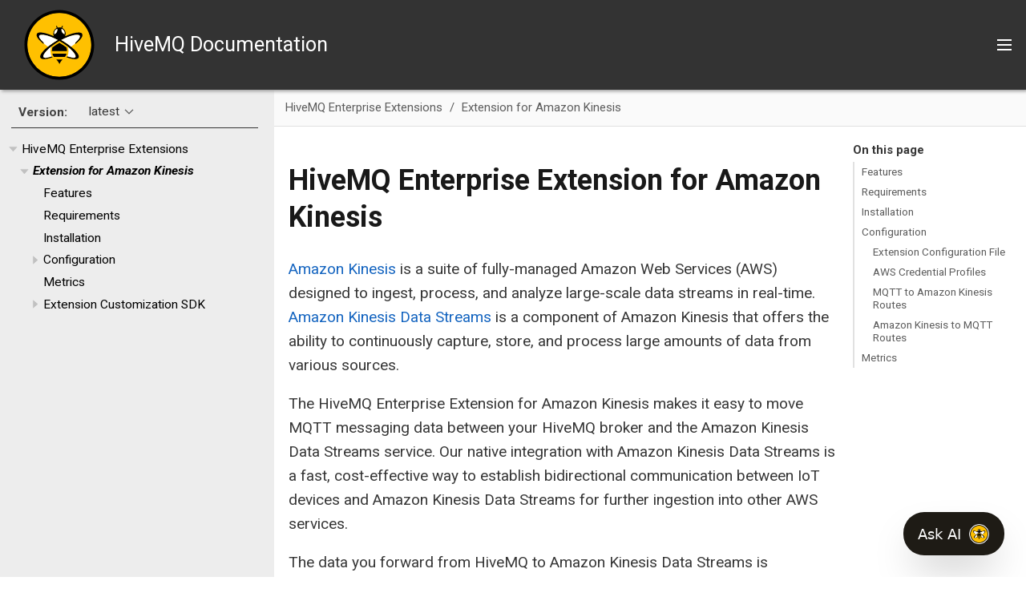

--- FILE ---
content_type: text/html; charset=UTF-8
request_url: https://docs.hivemq.com/hivemq-amazon-kinesis-extension/latest/
body_size: 11609
content:
<!DOCTYPE html>
<html lang="en">
  <head>
    <!-- Google Tag Manager -->
    <script>(function(w,d,s,l,i){w[l]=w[l]||[];w[l].push({'gtm.start':
    new Date().getTime(),event:'gtm.js'});var f=d.getElementsByTagName(s)[0],
    j=d.createElement(s),dl=l!='dataLayer'?'&l='+l:'';j.async=true;j.src=
    'https://www.googletagmanager.com/gtm.js?id='+i+dl;f.parentNode.insertBefore(j,f);
    })(window,document,'script','dataLayer','GTM-PC7SLZNZ');</script>
    <!-- End Google Tag Manager -->
    <meta charset="utf-8">
    <meta name="viewport" content="width=device-width,initial-scale=1">
    <title>HiveMQ Enterprise Extension for Amazon Kinesis :: HiveMQ Documentation</title>
    <link rel="canonical" href="https://docs.hivemq.com/hivemq-amazon-kinesis-extension/latest/index.html">
    <link rel="stylesheet" href="../../_/css/site.css">
    <link rel="icon" href="../../_/img/favicon.png" type="image/png">
    <link rel="stylesheet" href="https://cdn.jsdelivr.net/npm/docsearch.js@2/dist/cdn/docsearch.min.css" />
    <link rel="stylesheet" href="https://use.fontawesome.com/releases/v5.2.0/css/solid.css" integrity="sha384-wnAC7ln+XN0UKdcPvJvtqIH3jOjs9pnKnq9qX68ImXvOGz2JuFoEiCjT8jyZQX2z" crossorigin="anonymous">
    <link rel="stylesheet" href="https://use.fontawesome.com/releases/v5.2.0/css/fontawesome.css" integrity="sha384-HbmWTHay9psM8qyzEKPc8odH4DsOuzdejtnr+OFtDmOcIVnhgReQ4GZBH7uwcjf6" crossorigin="anonymous">
    <link href="https://fonts.googleapis.com/css?family=Roboto:400,400i,700,700i" rel="stylesheet">
  </head>
  <body class="article">
<!-- Google Tag Manager (noscript) -->
<noscript><iframe src="https://www.googletagmanager.com/ns.html?id=GTM-PC7SLZNZ"
height="0" width="0" style="display:none;visibility:hidden"></iframe></noscript>
<!-- End Google Tag Manager (noscript) -->
<header class="header">
  <nav class="navbar">
    <div class="navbar-brand">
      <div class="navbar-logo">
        <a href="https://www.hivemq.com/">
          <img src="../../_/img/hivemq_logo.svg" alt="HiveMQ Documentation" />
        </a>
        <span>HiveMQ Documentation</span>
      </div>
      <button class="navbar-burger" aria-controls="topbar-nav bottombar-nav" aria-expanded="false" aria-label="Toggle main menu">
        <span></span>
        <span></span>
        <span></span>
      </button>
    </div>
    <div id="topbar-nav" class="navbar-menu">
      <div class="navbar-end">
        <div class="navbar-item search">
          <input id="search-input" type="text" placeholder="Search" />
        </div>
        <div class="navbar-item">
          <span class="control">
            <a class="button is-primary" href="https://www.hivemq.com/downloads/" target="_blank">Get HiveMQ</a>
          </span>
        </div>
      </div>
    </div>
    <div id="bottombar-nav" class="component-navbar navbar-menu">
        <div class="navbar-item has-dropdown is-hoverable">
          <a class="navbar-link" href="../../hivemq/latest/user-guide/index.html">HiveMQ Platform</a>
          <div class="navbar-dropdown">
            <a class="navbar-item" href="../../hivemq/latest/user-guide/getting-started.html">Getting Started</a>
            <a class="navbar-item" href="../../hivemq/latest/control-center/cc-introduction.html">HiveMQ Control Center</a>
            <a class="navbar-item" href="../../hivemq/latest/extensions/index.html">HiveMQ Extension Developer Guide</a>
            <a class="navbar-item" href="../../hivemq/latest/rest-api/index.html">HiveMQ REST API</a>
            <a class="navbar-item" href="../../hivemq/latest/upgrade/index.html">HiveMQ Upgrade Guides</a>
          </div>
        </div>
        <div class="navbar-item has-dropdown is-hoverable">
          <a class="navbar-link is-active" href="../../hivemq/latest/enterprise-extensions/index.html">HiveMQ Enterprise Extensions</a>
          <div class="navbar-dropdown">
            <a class="navbar-item" href="../../hivemq-bridge-extension/latest/index.html">HiveMQ Enterprise Bridge Extension</a>
            <a class="navbar-item" href="../../hivemq-data-lake-extension/latest/index.html">HiveMQ Enterprise Data Lake Extension</a>
            <a class="navbar-item" href="../../hivemq-distributed-tracing-extension/latest/index.html">HiveMQ Enterprise Distributed Tracing Extension</a>
            <a class="navbar-item" href="index.html">HiveMQ Enterprise Extension for Amazon Kinesis</a>
            <a class="navbar-item" href="../../hivemq-google-cloud-pubsub-extension/latest/index.html">HiveMQ Enterprise Extension for Google Cloud Pub/Sub</a>
            <a class="navbar-item" href="../../hivemq-kafka-extension/latest/index.html">HiveMQ Enterprise Extension for Kafka</a>
            <a class="navbar-item" href="../../hivemq-microsoft-sql-server-extension/latest/index.html">HiveMQ Enterprise Extension for Microsoft SQL Server</a>
            <a class="navbar-item" href="../../hivemq-mongodb-extension/latest/index.html">HiveMQ Enterprise Extension for MongoDB</a>
            <a class="navbar-item" href="../../hivemq-mysql-extension/latest/index.html">HiveMQ Enterprise Extension for MySQL</a>
            <a class="navbar-item" href="../../hivemq-postgresql-extension/latest/index.html">HiveMQ Enterprise Extension for PostgreSQL</a>
            <a class="navbar-item" href="../../hivemq-snowflake-extension/latest/index.html">HiveMQ Enterprise Extension for Snowflake</a>
            <a class="navbar-item" href="../../hivemq-enterprise-security-extension/latest/index.html">HiveMQ Enterprise Security Extension</a>
          </div>
        </div>
        <a class="navbar-item" href="../../hivemq-cloud/index.html">HiveMQ Cloud</a>
        <a class="navbar-item" href="../../hivemq-pulse/index.html">HiveMQ Pulse</a>
        <a class="navbar-item" href="../../hivemq-edge/index.html">HiveMQ Edge</a>
        <a class="navbar-item" href="../../hivemq/latest/data-hub/index.html">HiveMQ Data Hub</a>
        <a class="navbar-item" href="../../hivemq-platform-operator/index.html">HiveMQ Platform Operator</a>
        <a class="navbar-item" href="../../hivemq-swarm/latest/index.html">HiveMQ Swarm</a>
    </div>
  </nav>
</header>
<div class="body">
<div class="nav-container" data-component="hivemq-amazon-kinesis-extension" data-version="latest">
  <aside class="nav">
    <div class="panels">
<div class="nav-panel-menu is-active" data-panel="menu">
  <nav class="nav-menu">
    <button class="nav-menu-toggle" aria-label="Toggle expand/collapse all" style="display: none"></button>
<div class="version-nav">
  <h3 class="title">Version:</h3>
  <div class="page-versions">
    <button class="version-menu-toggle" title="Show other versions of page">latest</button>
    <div class="version-menu">
      <a class="version is-current" href="index.html">latest</a>
      <a class="version" href="../4.28/index.html">4.28</a>
    </div>
  </div>
</div>
<ul class="nav-list">
  <li class="nav-item" data-depth="0">
<ul class="nav-list">
  <li class="nav-item" data-depth="1">
    <button class="nav-item-toggle"></button>
    <a class="nav-link" href="../../hivemq/latest/enterprise-extensions/index.html">HiveMQ Enterprise Extensions</a>
<ul class="nav-list">
  <li class="nav-item is-current-page" data-depth="2">
    <button class="nav-item-toggle"></button>
    <a class="nav-link" href="index.html">Extension for Amazon Kinesis</a>
<ul class="nav-list">
  <li class="nav-item" data-depth="3">
    <a class="nav-link" href="#features">Features</a>
  </li>
  <li class="nav-item" data-depth="3">
    <a class="nav-link" href="#requirements">Requirements</a>
  </li>
  <li class="nav-item" data-depth="3">
    <a class="nav-link" href="#installation">Installation</a>
  </li>
  <li class="nav-item" data-depth="3">
    <button class="nav-item-toggle"></button>
    <a class="nav-link" href="#configuration">Configuration</a>
<ul class="nav-list">
  <li class="nav-item" data-depth="4">
    <a class="nav-link" href="#configuration-files">Configuration File</a>
  </li>
  <li class="nav-item" data-depth="4">
    <a class="nav-link" href="#credential-profiles">AWS Credential Profiles</a>
  </li>
  <li class="nav-item" data-depth="4">
    <button class="nav-item-toggle"></button>
    <a class="nav-link" href="#mqtt-to-kinesis-routes">MQTT to Kinesis Routes</a>
<ul class="nav-list">
  <li class="nav-item" data-depth="5">
    <button class="nav-item-toggle"></button>
    <a class="nav-link" href="#mqtt-to-kinesis-processors">MQTT to Kinesis Processors</a>
<ul class="nav-list">
  <li class="nav-item" data-depth="6">
    <a class="nav-link" href="#mqtt-to-kinesis-mapping-processor">Mapping Processor</a>
  </li>
  <li class="nav-item" data-depth="6">
    <a class="nav-link" href="#mqtt-to-kinesis-transformer-processor">Transformer Processor</a>
  </li>
</ul>
  </li>
</ul>
  </li>
  <li class="nav-item" data-depth="4">
    <button class="nav-item-toggle"></button>
    <a class="nav-link" href="#kinesis-to-mqtt-routes">Kinesis to MQTT Routes</a>
<ul class="nav-list">
  <li class="nav-item" data-depth="5">
    <a class="nav-link" href="#kinesis-to-mqtt-streams">Kinesis to MQTT Streams</a>
  </li>
  <li class="nav-item" data-depth="5">
    <button class="nav-item-toggle"></button>
    <a class="nav-link" href="#kinesis-to-mqtt-processors">Kinesis to MQTT Processors</a>
<ul class="nav-list">
  <li class="nav-item" data-depth="6">
    <a class="nav-link" href="#kinesis-to-mqtt-mapping-processor">Mapping Processor</a>
  </li>
  <li class="nav-item" data-depth="6">
    <a class="nav-link" href="#kinesis-to-mqtt-transformer-processor">Transformer Processor</a>
  </li>
</ul>
  </li>
</ul>
  </li>
</ul>
  </li>
  <li class="nav-item" data-depth="3">
    <a class="nav-link" href="#kinesis-metrics">Metrics</a>
  </li>
  <li class="nav-item" data-depth="3">
    <button class="nav-item-toggle"></button>
    <a class="nav-link" href="customization.html">Extension Customization SDK</a>
<ul class="nav-list">
  <li class="nav-item" data-depth="4">
    <a class="nav-link" href="customization.html#kinesis-sdk-features">Features</a>
  </li>
  <li class="nav-item" data-depth="4">
    <a class="nav-link" href="customization.html#kinesis-sdk-requirements">Requirements</a>
  </li>
  <li class="nav-item" data-depth="4">
    <a class="nav-link" href="customization.html#sdk-quick-start">SDK Quick Start</a>
  </li>
  <li class="nav-item" data-depth="4">
    <button class="nav-item-toggle"></button>
    <a class="nav-link" href="customization.html#mqtt-to-kinesis-transformer">MQTT to Kinesis Customization</a>
<ul class="nav-list">
  <li class="nav-item" data-depth="5">
    <a class="nav-link" href="customization.html#custom-config">Configuration</a>
  </li>
  <li class="nav-item" data-depth="5">
    <a class="nav-link" href="customization.html#mqtt-kinesis-objects-and-methods">Objects and Methods</a>
  </li>
</ul>
  </li>
  <li class="nav-item" data-depth="4">
    <button class="nav-item-toggle"></button>
    <a class="nav-link" href="customization.html#kinesis-to-mqtt-transformer">Kinesis to MQTT Customization</a>
<ul class="nav-list">
  <li class="nav-item" data-depth="5">
    <a class="nav-link" href="customization.html#custom-config">Configuration</a>
  </li>
  <li class="nav-item" data-depth="5">
    <a class="nav-link" href="customization.html#kinesis-to-mqtt-objects-and-methods">Objects and Methods</a>
  </li>
</ul>
  </li>
  <li class="nav-item" data-depth="4">
    <button class="nav-item-toggle"></button>
    <a class="nav-link" href="customization.html#custom-use-cases">Customization Use Cases</a>
<ul class="nav-list">
  <li class="nav-item" data-depth="5">
    <a class="nav-link" href="customization.html#custom-mqtt-kinesis-use-cases">MQTT to Kinesis Use Cases</a>
  </li>
  <li class="nav-item" data-depth="5">
    <a class="nav-link" href="customization.html#custom-kinesis-mqtt-use-cases">Kinesis to MQTT Use Cases</a>
  </li>
</ul>
  </li>
  <li class="nav-item" data-depth="4">
    <a class="nav-link" href="customization.html#custom-deploy">Deployment</a>
  </li>
  <li class="nav-item" data-depth="4">
    <a class="nav-link" href="customization.html#custom-sdk-metrics">SDK Metrics</a>
  </li>
  <li class="nav-item" data-depth="4">
    <a class="nav-link" href="customization-sdk/javadoc/index.html">Customization SDK API JavaDoc</a>
  </li>
</ul>
  </li>
</ul>
  </li>
</ul>
  </li>
</ul>
  </li>
</ul>
  </nav>
</div>
    </div>
  </aside>
</div>
<main class="article">
<div class="toolbar" role="navigation">
<button class="nav-toggle"></button>
<nav class="breadcrumbs" aria-label="breadcrumbs">
  <ul>
    <li><a href="../../hivemq/latest/enterprise-extensions/index.html">HiveMQ Enterprise Extensions</a></li>
    <li><a href="index.html">Extension for Amazon Kinesis</a></li>
  </ul>
</nav>
</div>
  <div class="content">
<aside class="toc sidebar" data-title="On this page" data-levels="2">
  <div class="toc-menu"></div>
</aside>
<article class="doc">
<h1 class="page">HiveMQ Enterprise Extension for Amazon Kinesis</h1>
<div id="preamble">
<div class="sectionbody">
<div class="paragraph">
<p><a href="https://www.amazonaws.cn/en/kinesis/">Amazon Kinesis</a> is a suite of fully-managed Amazon Web Services (AWS) designed to ingest, process, and analyze large-scale data streams in real-time.
<a href="https://docs.aws.amazon.com/streams/latest/dev/introduction.html">Amazon Kinesis Data Streams</a> is a component of Amazon Kinesis that offers the ability to continuously capture, store, and process large amounts of data from various sources.</p>
</div>
<div class="paragraph">
<p>The HiveMQ Enterprise Extension for Amazon Kinesis makes it easy to move MQTT messaging data between your HiveMQ broker and the Amazon Kinesis Data Streams service.
Our native integration with Amazon Kinesis Data Streams is a fast, cost-effective way to establish bidirectional communication between IoT devices and Amazon Kinesis Data Streams for further ingestion into other AWS services.</p>
</div>
<div class="paragraph">
<p>The data you forward from HiveMQ to Amazon Kinesis Data Streams is immediately available for continuous stream processing and can be used to power live dashboards, generate real-time metrics and reporting, or deliver data into data stores and databases.</p>
</div>
<div class="imageblock">
<div class="content">
<img src="_images/hivemq-amazon-kinesis-extension.png" alt="HiveMQ Enterprise Extension for Amazon Kinesis">
</div>
</div>
</div>
</div>
<div class="sect1">
<h2 id="features"><a class="anchor" href="#features"></a>Features</h2>
<div class="sectionbody">
<div class="ulist">
<ul>
<li>
<p>Flexible extension configuration to leverage Amazon Kinesis Data Streams and unlock the use of further AWS data processing services for your MQTT data.</p>
</li>
<li>
<p>Forward MQTT messages from IoT devices to one or more Amazon Kinesis Data Streams via your HiveMQ broker.</p>
</li>
<li>
<p>Consume Kinesis records from Amazon Kinesis Data Streams and publish this information to one or more MQTT topics.</p>
</li>
<li>
<p>Benefit from the unique scalability and high availability of the HiveMQ broker to ensure that records from your Kinesis Data Streams are forwarded to MQTT clients as expected.</p>
</li>
<li>
<p>Filter and transform MQTT and Kinesis messages bidirectionally at runtime with the <a href="https://github.com/hivemq/hivemq-amazon-kinesis-extension-customization-sdk">HiveMQ customization SDK</a>.</p>
</li>
</ul>
</div>
</div>
</div>
<div class="sect1">
<h2 id="requirements"><a class="anchor" href="#requirements"></a>Requirements</h2>
<div class="sectionbody">
<div class="ulist">
<ul>
<li>
<p>A running <a href="https://www.hivemq.com/download/">HiveMQ Professional or Enterprise Edition installation</a>, version 4.14 or higher.</p>
</li>
<li>
<p>An active <a href="https://aws.amazon.com/">AWS account</a>.</p>
</li>
<li>
<p>For production use, a valid <a href="https://www.hivemq.com/products/extensions/">HiveMQ Enterprise Extension for Amazon Kinesis</a> license.</p>
</li>
</ul>
</div>
<div class="admonitionblock note">
<table>
<tr>
<td class="icon">
<i class="fa icon-note" title="Note"></i>
</td>
<td class="content">
If you do not provide a valid license, HiveMQ automatically uses a free trial license.
Trial licenses for HiveMQ Enterprise Extensions are valid for 5 hours.
For more license information or to request an extended evaluation license, contact <a href="https://www.hivemq.com/contact-sales">HiveMQ sales</a>.
</td>
</tr>
</table>
</div>
</div>
</div>
<div class="sect1">
<h2 id="installation"><a class="anchor" href="#installation"></a>Installation</h2>
<div class="sectionbody">
<div class="olist arabic">
<ol class="arabic">
<li>
<p>Place your HiveMQ Enterprise Extension for Amazon Kinesis license file (.elic) in the license folder of your HiveMQ installation.
(Skip this step if you are using a trial version of the extension).</p>
<div class="listingblock">
<div class="title">All HiveMQ Enterprise Extensions are preinstalled in your HiveMQ release bundle and disabled by default</div>
<div class="content">
<pre class="highlightjs highlight"><code class="language-none hljs">└─ &lt;HiveMQ folder&gt;
├── README.txt
├── audit
├── backup
├── bin
├── conf
├── data
├── extensions
│   ├── hivemq-amazon-kinesis-extension
│   │   ├── conf
│   │   │   ├── config.xml (needs to be added by the user)
│   │   │   ├── config.xsd
│   │   │   └── examples
│   │   │       └── ...
│   │   ├── hivemq-amazon-kinesis-extension.jar
│   │   ├── hivemq-extension.xml
│   │   └── third-party-licenses
│   │       └── ...
├── license
├── log
├── third-party-licenses
└── tools</code></pre>
</div>
</div>
</li>
<li>
<p>Before you enable the extension, you need to configure the extension to match your individual Amazon Kinesis Data Streams setup.<br>
For your convenience, we provide an example configuration <code>conf/examples/config.xml</code> that you can copy and modify as desired.<br>
The included <code>config.xsd</code> file outlines the schema and elements that can be used in the XML configuration.<br>
Your completed configuration file must be named <code>config.xml</code> and located in <code>HIVEMQ_HOME/extensions/hivemq-amazon-kinesis-extension/conf/config.xml</code>.<br>
For detailed information on configuration options, see <a href="#configuration">Configuration</a>.</p>
<div class="admonitionblock note">
<table>
<tr>
<td class="icon">
<i class="fa icon-note" title="Note"></i>
</td>
<td class="content">
<div class="paragraph">
<p>Starting with HiveMQ 4.15.0, the configuration for the HiveMQ Enterprise for Amazon Kinesis is located in
<code>HIVEMQ_HOME/extensions/hivemq-amazon-kinesis-extension/conf/config.xml</code>.
Support for the previous location <code>HIVEMQ_HOME/extensions/hivemq-amazon-kinesis-extension/conf/hivemq-amazon-kinesis-extension.xml</code> will be removed in a future release.</p>
</div>
<div class="paragraph">
<p>If applicable, move the configuration from <code>HIVEMQ_HOME/extensions/hivemq-amazon-kinesis-extension/conf/hivemq-amazon-kinesis-extension.xml</code> to
<code>HIVEMQ_HOME/extensions/hivemq-amazon-kinesis-extension/conf/config.xml</code>.</p>
</div>
</td>
</tr>
</table>
</div>
</li>
<li>
<p>To enable the HiveMQ Enterprise Extension for Amazon Kinesis, locate the <code>hivemq-amazon-kinesis-extension</code> folder in the <code>extensions</code> directory of your HiveMQ installation and remove the <code>DISABLED</code> file (if present).</p>
</li>
</ol>
</div>
<div class="admonitionblock caution">
<table>
<tr>
<td class="icon">
<i class="fa icon-caution" title="Caution"></i>
</td>
<td class="content">
To function properly, the HiveMQ Enterprise Extension for Amazon Kinesis must be installed on all HiveMQ broker nodes in your HiveMQ cluster and the configuration file on each node must be identical.
</td>
</tr>
</table>
</div>
</div>
</div>
<div class="sect1">
<h2 id="configuration"><a class="anchor" href="#configuration"></a>Configuration</h2>
<div class="sectionbody">
<div class="paragraph">
<p>The HiveMQ Enterprise Extension for Amazon Kinesis supports hot reload of the extension configuration.
Changes that you make to the configuration of the extension are updated while the extension is running, with no need to restart.
When the extension recognizes a valid configuration has been loaded, the previous configuration file is automatically archived in the <code>config-archive</code> of the extension home folder.</p>
</div>
<div class="admonitionblock note">
<table>
<tr>
<td class="icon">
<i class="fa icon-note" title="Note"></i>
</td>
<td class="content">
If you load an invalid configuration at runtime and a previous valid configuration exists in the archive, HiveMQ uses the previous configuration.
</td>
</tr>
</table>
</div>
<div class="paragraph">
<p>The extension configuration is divided into three sections:</p>
</div>
<div class="ulist">
<ul>
<li>
<p><a href="#credential-profiles">AWS Credential Profiles</a>: Provides information about the credential profiles used to interact with Amazon Web Services.</p>
</li>
<li>
<p><a href="#mqtt-to-kinesis-routes">MQTT to Kinesis Routes</a>: Defines how MQTT messages are sent from your HiveMQ broker to Amazon Kinesis Data Streams.</p>
</li>
<li>
<p><a href="#kinesis-to-mqtt-routes">Kinesis to MQTT Routes</a>: Defines how Amazon Kinesis records are sent from Amazon Kinesis Data Streams to your HiveMQ broker.</p>
</li>
</ul>
</div>
<div class="admonitionblock tip">
<table>
<tr>
<td class="icon">
<i class="fa icon-tip" title="Tip"></i>
</td>
<td class="content">
The <a href="https://github.com/hivemq/hivemq-amazon-kinesis-extension-customization-sdk">customization SDK for the HiveMQ Extension for Amazon Kinesis</a> gives you the ability to add custom message transformations.
The configuration for the customization is specified as part of the routes.
For more information, see <a href="#mqtt-to-kinesis-transformer-processor">Transformer Processor in MQTT to Amazon Kinesis Routes</a> and <a href="#kinesis-to-mqtt-transformer-processor">Transformer Processor in  Amazon Kinesis to MQTT Routes</a>.
</td>
</tr>
</table>
</div>
<div class="sect2">
<h3 id="configuration-files"><a class="anchor" href="#configuration-files"></a>Extension Configuration File</h3>
<div class="paragraph">
<p>The <code>config.xml</code> file must be located in the <code>hivemq-amazon-kinesis-extension</code> folder within the <code>extensions</code> folder of your HiveMQ installation.</p>
</div>
<div class="paragraph">
<p>The extension uses a simple but powerful XML-based configuration.</p>
</div>
<div class="paragraph">
<p>The <code>conf/examples/config.xml</code> file is a configuration example that has all the parameters you need to send MQTT messages from your HiveMQ MQTT broker to Amazon Kinesis Data Streams and retrieve messages from Amazon Kinesis Data Steams and send them as MQTT messages to your MQTT clients.</p>
</div>
<div class="admonitionblock note">
<table>
<tr>
<td class="icon">
<i class="fa icon-note" title="Note"></i>
</td>
<td class="content">
If you copy and reuse the example file, be sure to rename and move the file to <code>conf/config.xml</code> before you enable your extension.
</td>
</tr>
</table>
</div>
<div class="listingblock">
<div class="title">Example Amazon Kinesis Data Streams extension configuration</div>
<div class="content">
<pre class="highlightjs highlight"><code class="language-xml hljs" data-lang="xml">&lt;hivemq-amazon-kinesis-extension xmlns:xsi="http://www.w3.org/2001/XMLSchema-instance"
                                 xsi:noNamespaceSchemaLocation="config.xsd"&gt;
    &lt;aws-credential-profiles&gt;
        &lt;aws-credential-profile&gt;
            &lt;id&gt;aws-credential-profile-01&lt;/id&gt;
            &lt;profile-file&gt;/opt/hivemq/extensions/hivemq-amazon-kinesis-extension/aws-credentials&lt;/profile-file&gt;
        &lt;/aws-credential-profile&gt;
    &lt;/aws-credential-profiles&gt;

    &lt;mqtt-to-kinesis-routes&gt;
        &lt;mqtt-to-kinesis-route&gt;
            &lt;id&gt;my-mqtt-to-kinesis-route&lt;/id&gt;
            &lt;enabled&gt;true&lt;/enabled&gt;
            &lt;aws-credential-profile-id&gt;aws-credential-profile-01&lt;/aws-credential-profile-id&gt;
            &lt;region&gt;eu-central-1&lt;/region&gt;
            &lt;mqtt-topic-filters&gt;
                &lt;mqtt-topic-filter&gt;mqtt/topic/in&lt;/mqtt-topic-filter&gt;
            &lt;/mqtt-topic-filters&gt;
            &lt;processor&gt;
                &lt;mapping&gt;
                    &lt;kinesis-streams&gt;
                        &lt;kinesis-stream&gt;
                            &lt;name&gt;my-kinesis-stream-out&lt;/name&gt;
                            &lt;partition-key&gt;
                                &lt;mqtt-topic/&gt;
                            &lt;/partition-key&gt;
                            &lt;explicit-hash-key&gt;
                                &lt;random/&gt;
                            &lt;/explicit-hash-key&gt;
                        &lt;/kinesis-stream&gt;
                    &lt;/kinesis-streams&gt;
                &lt;/mapping&gt;
            &lt;/processor&gt;
        &lt;/mqtt-to-kinesis-route&gt;
    &lt;/mqtt-to-kinesis-routes&gt;
    &lt;kinesis-to-mqtt-routes&gt;
        &lt;kinesis-to-mqtt-route&gt;
            &lt;id&gt;my-kinesis-to-mqtt-route&lt;/id&gt;
            &lt;enabled&gt;true&lt;/enabled&gt;
            &lt;aws-credential-profile-id&gt;aws-credential-profile-01&lt;/aws-credential-profile-id&gt;
            &lt;region&gt;eu-central-1&lt;/region&gt;
            &lt;kinesis-streams&gt;
                &lt;kinesis-stream&gt;
                    &lt;name&gt;my-kinesis-stream-in&lt;/name&gt;
                    &lt;consumer-application-name&gt;my-consumer-application&lt;/consumer-application-name&gt;
                    &lt;consumer-retrieval-mode&gt;
                        &lt;polling/&gt;
                    &lt;/consumer-retrieval-mode&gt;
                &lt;/kinesis-stream&gt;
            &lt;/kinesis-streams&gt;
            &lt;processor&gt;
                &lt;mapping&gt;
                    &lt;mqtt-topics&gt;
                        &lt;mqtt-topic&gt;mqtt/topic/out&lt;/mqtt-topic&gt;
                    &lt;/mqtt-topics&gt;
                &lt;/mapping&gt;
            &lt;/processor&gt;
        &lt;/kinesis-to-mqtt-route&gt;
    &lt;/kinesis-to-mqtt-routes&gt;
&lt;/hivemq-amazon-kinesis-extension&gt;</code></pre>
</div>
</div>
</div>
<div class="sect2">
<h3 id="credential-profiles"><a class="anchor" href="#credential-profiles"></a>AWS Credential Profiles</h3>
<div class="paragraph">
<p>To interact with Amazon Kinesis Data Streams, your HiveMQ extension must provide AWS security credentials to verify your identity and access permissions.</p>
</div>
<div class="paragraph">
<p>When you set up your AWS IAM (Identity and Access Management) security credential on the AWS management console, verify that your setup includes the required permissions for the configured routes.
For more information, see <a href="https://docs.aws.amazon.com/streams/latest/dev/controlling-access.html">Controlling Access to Amazon Kinesis Data Streams Resources Using IAM</a>.</p>
</div>
<div class="listingblock">
<div class="title">Example AWS IAM policy configuration for an MQTT to Kinesis route:</div>
<div class="content">
<pre class="highlightjs highlight"><code class="language-json hljs" data-lang="json">{
    "Version": "2012-10-17",
    "Statement": [
        {
            "Sid": "KinesisPublishing",
            "Effect": "Allow",
            "Action": "kinesis:PutRecords",
            "Resource": "*"
        }
    ]
}</code></pre>
</div>
</div>
<div class="listingblock">
<div class="title">Example AWS IAM policy configuration for a Kinesis to MQTT route (with polling data retrieval mode)</div>
<div class="content">
<pre class="highlightjs highlight"><code class="language-json hljs" data-lang="json">{
    "Version": "2012-10-17",
    "Statement": [
        {
            "Sid": "KCLPolling",
            "Effect": "Allow",
            "Action": [
                "dynamodb:CreateTable",
                "dynamodb:DescribeTable",
                "dynamodb:Scan",
                "dynamodb:PutItem",
                "dynamodb:UpdateItem",
                "dynamodb:GetItem",
                "kinesis:ListShards",
                "kinesis:GetShardIterator",
                "kinesis:GetRecords"
            ],
            "Resource": "*"
        }
    ]
}</code></pre>
</div>
</div>
<div class="listingblock">
<div class="title">Example AWS IAM policy configuration for a Kinesis to MQTT route (with enhanced fan-out data retrieval mode)</div>
<div class="content">
<pre class="highlightjs highlight"><code class="language-json hljs" data-lang="json">{
    "Version": "2012-10-17",
    "Statement": [
        {
            "Sid": "KCLEnhancedFanOut",
            "Effect": "Allow",
            "Action": [
                "dynamodb:CreateTable",
                "dynamodb:DescribeTable",
                "dynamodb:Scan",
                "dynamodb:PutItem",
                "dynamodb:UpdateItem",
                "dynamodb:GetItem",
                "kinesis:ListShards",
                "kinesis:DescribeStreamSummary",
                "kinesis:DescribeStreamConsumer",
                "kinesis:RegisterStreamConsumer",
                "kinesis:SubscribeToShard"
            ],
            "Resource": "*"
        }
    ]
}</code></pre>
</div>
</div>
<div class="admonitionblock note">
<table>
<tr>
<td class="icon">
<i class="fa icon-note" title="Note"></i>
</td>
<td class="content">
The AWS Identity and Access Management (IAM) service helps to securely control access to AWS Kinesis Data Streams and other AWS resources.
In the AWS management console, you can create users and assign user permissions.
To access resources on AWS, you create security credentials in the AWS management console and save the credentials for use in the extension profile file.
For more information, see <a href="https://docs.aws.amazon.com/sdkref/latest/guide/standardized-credentials.html#credentialProviderChain">IAM access policies</a>.
</td>
</tr>
</table>
</div>
<div class="paragraph">
<p>The <code>aws-credential-profiles</code> section of the extension configuration defines one or more sets of security credentials for your connections to AWS.
If desired, use this section to override the default <a href="https://docs.aws.amazon.com/sdk-for-java/latest/developer-guide/credentials.html#credentials-default">AWS credential provider chain</a>.</p>
</div>
<div class="listingblock">
<div class="title">Example AWS credential profile configuration</div>
<div class="content">
<pre class="highlightjs highlight"><code class="language-xml hljs" data-lang="xml">    &lt;aws-credential-profiles&gt;
        &lt;aws-credential-profile&gt;
            &lt;id&gt;aws-credential-profile-01&lt;/id&gt;
            &lt;profile-file&gt;/opt/hivemq/extensions/hivemq-amazon-kinesis-extension/aws-credentials&lt;/profile-file&gt;
            &lt;profile-name&gt;your-profile-name&lt;/profile-name&gt;
        &lt;/aws-credential-profile&gt;
    &lt;/aws-credential-profiles&gt;</code></pre>
</div>
</div>
<div class="admonitionblock tip">
<table>
<tr>
<td class="icon">
<i class="fa icon-tip" title="Tip"></i>
</td>
<td class="content">
Each <code>&lt;aws-credential-profile&gt;</code> tag contains the file path to the credentials file that stores the associated security credentials.
If your credentials file holds more than one set of credentials, use the optional <code>&lt;profile-name&gt;</code> tag to specify the credentials set that you want to use.
</td>
</tr>
</table>
</div>
<div class="paragraph">
<p>You can define as many <code>&lt;aws-credential-profile&gt;</code> tags as your use case requires.</p>
</div>
<table class="tableblock frame-all grid-all stretch">
<caption class="title">Table 1. AWS credential profile parameters</caption>
<colgroup>
<col style="width: 16.6666%;">
<col style="width: 16.6666%;">
<col style="width: 16.6666%;">
<col style="width: 50.0002%;">
</colgroup>
<thead>
<tr>
<th class="tableblock halign-left valign-top">Parameter</th>
<th class="tableblock halign-center valign-top">Required</th>
<th class="tableblock halign-left valign-top">Type</th>
<th class="tableblock halign-left valign-top">Description</th>
</tr>
</thead>
<tbody>
<tr>
<td class="tableblock halign-left valign-top"><p class="tableblock"><code>id</code></p></td>
<td class="tableblock halign-center valign-top"><p class="tableblock"><span class="icon"><i class="fa fa-check"></i></span></p></td>
<td class="tableblock halign-left valign-top"><p class="tableblock">String</p></td>
<td class="tableblock halign-left valign-top"><p class="tableblock"><em>The unique identifier of the AWS credential profile. This string can only contain alphanumeric characters, dashes, and underscores.</em></p></td>
</tr>
<tr>
<td class="tableblock halign-left valign-top"><p class="tableblock"><code>profile-file</code></p></td>
<td class="tableblock halign-center valign-top"></td>
<td class="tableblock halign-left valign-top"><p class="tableblock">String</p></td>
<td class="tableblock halign-left valign-top"><p class="tableblock"><em>Optional setting that provides the path to a file that contains AWS profile credentials. If unset, information is taken from the <a href="https://docs.aws.amazon.com/sdkref/latest/guide/file-location.html">default AWS credentials location</a>.</em></p></td>
</tr>
<tr>
<td class="tableblock halign-left valign-top"><p class="tableblock"><code>profile-name</code></p></td>
<td class="tableblock halign-center valign-top"></td>
<td class="tableblock halign-left valign-top"><p class="tableblock">String</p></td>
<td class="tableblock halign-left valign-top"><p class="tableblock"><em>Optional setting to select a specific profile in the defined <code>&lt;profile-file&gt;</code> tag. If unset, the profile name default is used.</em></p></td>
</tr>
</tbody>
</table>
</div>
<div class="sect2">
<h3 id="mqtt-to-kinesis-routes"><a class="anchor" href="#mqtt-to-kinesis-routes"></a>MQTT to Amazon Kinesis Routes</h3>
<div class="paragraph">
<p>The <code>&lt;mqtt-to-kinesis-routes&gt;</code> section of your extension configuration defines how MQTT messages are sent from the HiveMQ broker to Amazon Kinesis Data Streams.</p>
</div>
<div class="paragraph">
<p>You can define as many individual <code>&lt;mqtt-to-kinesis-route&gt;</code> tags as your use case requires.</p>
</div>
<div class="listingblock">
<div class="title">Example Mqtt to Kinesis Route</div>
<div class="content">
<pre class="highlightjs highlight"><code class="language-xml hljs" data-lang="xml">&lt;mqtt-to-kinesis-route&gt;
    &lt;id&gt;my-mqtt-to-kinesis-route&lt;/id&gt;
    &lt;enabled&gt;true&lt;/enabled&gt;
    &lt;aws-credential-profile-id&gt;aws-credential-profile-01&lt;/aws-credential-profile-id&gt;
    &lt;region&gt;eu-central-1&lt;/region&gt;
    &lt;mqtt-topic-filters&gt;
        &lt;mqtt-topic-filter&gt;mqtt/topic/in&lt;/mqtt-topic-filter&gt;
    &lt;/mqtt-topic-filters&gt;
    &lt;processor&gt;
        ...
    &lt;/processor&gt;
&lt;/mqtt-to-kinesis-route&gt;</code></pre>
</div>
</div>
<table class="tableblock frame-all grid-all stretch">
<caption class="title">Table 2. MQTT to Amazon Kinesis route parameters</caption>
<colgroup>
<col style="width: 16.6666%;">
<col style="width: 16.6666%;">
<col style="width: 16.6666%;">
<col style="width: 50.0002%;">
</colgroup>
<thead>
<tr>
<th class="tableblock halign-left valign-top">Parameter</th>
<th class="tableblock halign-center valign-top">Required</th>
<th class="tableblock halign-left valign-top">Type</th>
<th class="tableblock halign-left valign-top">Description</th>
</tr>
</thead>
<tbody>
<tr>
<td class="tableblock halign-left valign-top"><p class="tableblock"><code>id</code></p></td>
<td class="tableblock halign-center valign-top"><p class="tableblock"><span class="icon"><i class="fa fa-check"></i></span></p></td>
<td class="tableblock halign-left valign-top"><p class="tableblock">String</p></td>
<td class="tableblock halign-left valign-top"><p class="tableblock"><em>The unique identifier of the MQTT to Amazon Kinesis route. This string can only contain alphanumeric characters, dashes, and underscores.</em></p></td>
</tr>
<tr>
<td class="tableblock halign-left valign-top"><p class="tableblock"><code>enabled</code></p></td>
<td class="tableblock halign-center valign-top"></td>
<td class="tableblock halign-left valign-top"><p class="tableblock">String</p></td>
<td class="tableblock halign-left valign-top"><p class="tableblock"><em>Optional setting that defines whether the selected route is enabled or disabled. The default setting is <code>true</code>.</em></p></td>
</tr>
<tr>
<td class="tableblock halign-left valign-top"><p class="tableblock"><code>aws-credential-profile-id</code></p></td>
<td class="tableblock halign-center valign-top"></td>
<td class="tableblock halign-left valign-top"><p class="tableblock">String</p></td>
<td class="tableblock halign-left valign-top"><p class="tableblock"><em>Optional setting that identifies the <code>aws-credential-profile</code> from your <code>&lt;aws-credential-profiles&gt;</code> configuration to use for the route. When unset, the <a href="https://docs.aws.amazon.com/sdk-for-java/latest/developer-guide/credentials.html#credentials-default">default AWS credential retrieval</a> order applies. If the default credentials are not found, the selected <code>&lt;mqtt-to-kinesis-route&gt;</code> does not start and HiveMQ logs an error message.</em></p></td>
</tr>
<tr>
<td class="tableblock halign-left valign-top"><p class="tableblock"><code>mqtt-topic-filters</code></p></td>
<td class="tableblock halign-center valign-top"><p class="tableblock"><span class="icon"><i class="fa fa-check"></i></span></p></td>
<td class="tableblock halign-left valign-top"><p class="tableblock">String</p></td>
<td class="tableblock halign-left valign-top"><div class="content"><div class="paragraph">
<p>A list of one or more MQTT topic filters.</p>
</div>
<div class="ulist">
<ul>
<li>
<p><code>mqtt-topic-filter</code>: The source MQTT topic from which MQTT messages are routed to Amazon Kinesis Data Streams. You can define as many individual <code>&lt;mqtt-topic-filter&gt;</code> tags as your use case requires.</p>
</li>
</ul>
</div></div></td>
</tr>
<tr>
<td class="tableblock halign-left valign-top"><p class="tableblock"><code>region</code></p></td>
<td class="tableblock halign-center valign-top"></td>
<td class="tableblock halign-left valign-top"><p class="tableblock">String</p></td>
<td class="tableblock halign-left valign-top"><p class="tableblock"><em>Optional setting that defines the AWS region the extension uses to access AWS Kinesis Data Streams. When unset, the <a href="https://docs.aws.amazon.com/sdk-for-java/latest/developer-guide/region-selection.html#automatically-determine-the-aws-region-from-the-environment">default AWS region selection</a> logic determines the region. If the default region is not found, the selected <code>&lt;mqtt-to-kinesis-route&gt;</code> does not start and HiveMQ logs an error message.</em></p></td>
</tr>
<tr>
<td class="tableblock halign-left valign-top"><p class="tableblock"><code>processor</code></p></td>
<td class="tableblock halign-center valign-top"><p class="tableblock"><span class="icon"><i class="fa fa-check"></i></span></p></td>
<td class="tableblock halign-left valign-top"><p class="tableblock">Complex</p></td>
<td class="tableblock halign-left valign-top"><div class="content"><div class="paragraph">
<p>The method HiveMQ uses to forward MQTT messages to Amazon Kinesis Data Streams received in the selected <code>&lt;mqtt-to-kinesis-route&gt;</code>.</p>
</div>
<div class="ulist">
<ul>
<li>
<p><code>mapping</code>: The routing information for MQTT messages received on the configured <code>&lt;mqtt-topic-filters&gt;</code> of the <code>&lt;mqtt-to-kinesis-route&gt;</code> to Amazon Kinesis.</p>
</li>
<li>
<p><code>transformer</code>: The transformer invoked for MQTT messages received on the configured <code>&lt;mqtt-topic-filters&gt;</code> of the <code>&lt;mqtt-to-kinesis-route&gt;</code> to Amazon Kinesis.</p>
</li>
</ul>
</div></div></td>
</tr>
</tbody>
</table>
<div class="sect3">
<h4 id="mqtt-to-kinesis-processors"><a class="anchor" href="#mqtt-to-kinesis-processors"></a>Processors in MQTT to Amazon Kinesis Routes</h4>
<div class="paragraph">
<p>In an MQTT to Kinesis route, the <code>&lt;processor&gt;</code> section defines which method HiveMQ uses to transfer MQTT messages to AWS Kinesis in the selected route.</p>
</div>
<div class="sect4">
<h5 id="mqtt-to-kinesis-mapping-processor"><a class="anchor" href="#mqtt-to-kinesis-mapping-processor"></a>Mapping Processor in MQTT to Amazon Kinesis Routes</h5>
<div class="paragraph">
<p>The <code>&lt;kinesis-streams&gt;</code> section of the <code>&lt;mapping&gt;</code> processor configuration in your <code>&lt;mqtt-to-kinesis-route&gt;</code> lists the destination Amazon Kinesis data streams to which configured MQTT messages are routed.</p>
</div>
<div class="paragraph">
<p>You can define as many destination <code>&lt;kinesis-stream&gt;</code> tags as your use case requires.</p>
</div>
<div class="listingblock">
<div class="title">Example Mqtt to Kinesis Mapping Processor</div>
<div class="content">
<pre class="highlightjs highlight"><code class="language-xml hljs" data-lang="xml">&lt;mapping&gt;
    &lt;kinesis-streams&gt;
        &lt;kinesis-stream&gt;
            &lt;name&gt;my-kinesis-stream-out&lt;/name&gt;
            &lt;partition-key&gt;
                &lt;mqtt-topic/&gt;
            &lt;/partition-key&gt;
            &lt;explicit-hash-key&gt;
                &lt;random/&gt;
            &lt;/explicit-hash-key&gt;
        &lt;/kinesis-stream&gt;
    &lt;/kinesis-streams&gt;
&lt;/mapping&gt;</code></pre>
</div>
</div>
<table class="tableblock frame-all grid-all stretch">
<caption class="title">Table 3. Mapping processor parameters</caption>
<colgroup>
<col style="width: 16.6666%;">
<col style="width: 16.6666%;">
<col style="width: 16.6666%;">
<col style="width: 50.0002%;">
</colgroup>
<thead>
<tr>
<th class="tableblock halign-left valign-top">Parameter</th>
<th class="tableblock halign-center valign-top">Required</th>
<th class="tableblock halign-left valign-top">Type</th>
<th class="tableblock halign-left valign-top">Description</th>
</tr>
</thead>
<tbody>
<tr>
<td class="tableblock halign-left valign-top"><p class="tableblock"><code>kinesis-stream</code></p></td>
<td class="tableblock halign-center valign-top"><p class="tableblock"><span class="icon"><i class="fa fa-check"></i></span></p></td>
<td class="tableblock halign-left valign-top"><p class="tableblock">Complex</p></td>
<td class="tableblock halign-left valign-top"><div class="content"><div class="paragraph">
<p>The destination data stream in Amazon Kinesis to which MQTT messages are routed. Each <code>&lt;mqtt-to-kinesis-route&gt;</code> must contain at least one destination <code>&lt;kinesis-stream&gt;</code>.</p>
</div></div></td>
</tr>
</tbody>
</table>
<table class="tableblock frame-all grid-all stretch">
<caption class="title">Table 4. Stream parameters</caption>
<colgroup>
<col style="width: 16.6666%;">
<col style="width: 16.6666%;">
<col style="width: 16.6666%;">
<col style="width: 50.0002%;">
</colgroup>
<thead>
<tr>
<th class="tableblock halign-left valign-top">Parameter</th>
<th class="tableblock halign-center valign-top">Required</th>
<th class="tableblock halign-left valign-top">Type</th>
<th class="tableblock halign-left valign-top">Description</th>
</tr>
</thead>
<tbody>
<tr>
<td class="tableblock halign-left valign-top"><p class="tableblock"><code>name</code></p></td>
<td class="tableblock halign-center valign-top"><p class="tableblock"><span class="icon"><i class="fa fa-check"></i></span></p></td>
<td class="tableblock halign-left valign-top"><p class="tableblock">String</p></td>
<td class="tableblock halign-left valign-top"><div class="content"><div class="paragraph">
<p>The name of the destination data stream in Amazon Kinesis Data Streams.</p>
</div></div></td>
</tr>
<tr>
<td class="tableblock halign-left valign-top"><p class="tableblock"><code>partition-key</code></p></td>
<td class="tableblock halign-center valign-top"><p class="tableblock"><span class="icon"><i class="fa fa-check"></i></span></p></td>
<td class="tableblock halign-left valign-top"><p class="tableblock">Complex</p></td>
<td class="tableblock halign-left valign-top"><div class="content"><div class="paragraph">
<p>Determines the shard in the destination Amazon Kinesis data stream to which the MQTT message is sent.<br>
<strong>NOTE</strong>: If you configure an <code>&lt;explicit-hash-key&gt;</code> and a <code>&lt;partition-key&gt;</code>, the <code>&lt;explicit-hash-key&gt;</code> determines the destination shard.</p>
</div>
<div class="ulist">
<ul>
<li>
<p><code>&lt;random&gt;</code>: Sets a randomly generated partition key for each MQTT message. This setting distributes messages across all available shards. For typical use cases, we recommend the <code>&lt;random&gt;</code> setting for best performance and throughput.</p>
</li>
<li>
<p><code>&lt;mqtt-topic&gt;</code>: Sets the topic of the MQTT message as the partition key. This setting sorts MQTT messages with the same topic into the same shard. Due to Kinesis limits, the topic string is truncated after 256 bytes.<br></p>
</li>
<li>
<p><code>&lt;fixed&gt;</code>: Sets the same partition key for all MQTT messages. This setting sorts all MQTT messages into the same shard.</p>
</li>
</ul>
</div>
<div class="paragraph">
<p><strong>NOTE</strong>: When you configure the <code>&lt;partition-key&gt;</code> with <code>&lt;mqtt-topic&gt;</code> or <code>&lt;fixed&gt;</code>, Kinesis attempts to preserve message ordering in the destination shard. However, errors, resends, and load situations that trigger dynamic resharding of the AWS Kinesis Data Stream can impact message ordering in destination shards.</p>
</div></div></td>
</tr>
<tr>
<td class="tableblock halign-left valign-top"><p class="tableblock"><code>explicit-hash-key</code></p></td>
<td class="tableblock halign-center valign-top"></td>
<td class="tableblock halign-left valign-top"><p class="tableblock">Complex</p></td>
<td class="tableblock halign-left valign-top"><div class="content"><div class="paragraph">
<p>Explicitly defines the shard in the destination Amazon Kinesis Data Stream to which the MQTT message is sent. This setting overrides the <code>&lt;partition-key&gt;</code> shard assignment. When an <code>explicit-hash-key</code> is set, the <code>&lt;partition-key&gt;</code> can be used to transfer metadata such as the topic the MQTT message is published to.<br></p>
</div>
<div class="ulist">
<ul>
<li>
<p><code>&lt;random&gt;</code>: Sets a randomly generated hash key for each MQTT message. Use this setting to distribute messages across all available shards. For typical use cases, we recommend the <code>&lt;random&gt;</code> setting for best performance.</p>
</li>
<li>
<p><code>&lt;fixed&gt;</code>: Sets the same hash key for all MQTT messages. Use this setting to sort all MQTT messages into the same shard. The hash key must be a natural number &gt;= 0 and &lt; 2^128.</p>
</li>
</ul>
</div>
<div class="paragraph">
<p><strong>TIP</strong>: To transfer the source MQTT topic to the consumer and ensure efficient performance, you can combine a  <code>&lt;partition-key&gt;</code>  <code>&lt;mqtt-topic&gt;</code> configuration with an <code>&lt;explicit-hash-key&gt;</code> <code>&lt;random&gt;</code> setting.</p>
</div></div></td>
</tr>
</tbody>
</table>
</div>
<div class="sect4">
<h5 id="mqtt-to-kinesis-transformer-processor"><a class="anchor" href="#mqtt-to-kinesis-transformer-processor"></a>Transformer Processor in MQTT to Amazon Kinesis Routes</h5>
<div class="paragraph">
<p>The customizable <code>&lt;transformer&gt;</code> processor gives you fine-grained control over the routing and transformation of MQTT message to Amazon Kinesis.
The <code>&lt;transformer&gt;</code> processor is implemented with the <a href="https://github.com/hivemq/hivemq-amazon-kinesis-extension-customization-sdk">HiveMQ Enterprise Extension for Amazon Kinesis Customization SDK</a>.
The customization SDK provides a flexible API with the ability to programmatically specify the custom handling of message transformations.</p>
</div>
<div class="listingblock">
<div class="title">Example Mqtt to Kinesis Transformer Processor</div>
<div class="content">
<pre class="highlightjs highlight"><code class="language-xml hljs" data-lang="xml">&lt;transformer&gt;
    &lt;implementation&gt;fully.qualified.classname.to.YourTransformer&lt;/implementation&gt;
    &lt;custom-settings&gt;
        &lt;custom-setting&gt;
            &lt;name&gt;your-setting-name&lt;/name&gt;
            &lt;value&gt;your-setting-value-01&lt;/value&gt;
        &lt;/custom-setting&gt;
        &lt;custom-setting&gt;
            &lt;name&gt;your-setting-name&lt;/name&gt;
            &lt;value&gt;your-setting-value-02&lt;/value&gt;
        &lt;/custom-setting&gt;
    &lt;/custom-settings&gt;
&lt;/transformer&gt;</code></pre>
</div>
</div>
<table class="tableblock frame-all grid-all stretch">
<caption class="title">Table 5. Transformer processor parameters</caption>
<colgroup>
<col style="width: 16.6666%;">
<col style="width: 16.6666%;">
<col style="width: 16.6666%;">
<col style="width: 50.0002%;">
</colgroup>
<thead>
<tr>
<th class="tableblock halign-left valign-top">Parameter</th>
<th class="tableblock halign-center valign-top">Required</th>
<th class="tableblock halign-left valign-top">Type</th>
<th class="tableblock halign-left valign-top">Description</th>
</tr>
</thead>
<tbody>
<tr>
<td class="tableblock halign-left valign-top"><p class="tableblock"><code>implementation</code></p></td>
<td class="tableblock halign-center valign-top"><p class="tableblock"><span class="icon"><i class="fa fa-check"></i></span></p></td>
<td class="tableblock halign-left valign-top"><p class="tableblock">String</p></td>
<td class="tableblock halign-left valign-top"><p class="tableblock"><em>The fully qualified class name of the transformer that is used.</em></p></td>
</tr>
<tr>
<td class="tableblock halign-left valign-top"><p class="tableblock"><code>custom-settings</code></p></td>
<td class="tableblock halign-center valign-top"></td>
<td class="tableblock halign-left valign-top"><p class="tableblock">Complex</p></td>
<td class="tableblock halign-left valign-top"><div class="content"><div class="paragraph">
<p>A list of custom settings that are available as an input to the transformer.</p>
</div>
<div class="ulist">
<ul>
<li>
<p><code>custom-setting</code>: The <code>name</code> and <code>value</code> pair of a custom attribute the transformer implements. The name does not need to be unique. You can configure as many <code>custom-setting</code> tags as your use case requires.</p>
</li>
</ul>
</div></div></td>
</tr>
</tbody>
</table>
</div>
</div>
</div>
<div class="sect2">
<h3 id="kinesis-to-mqtt-routes"><a class="anchor" href="#kinesis-to-mqtt-routes"></a>Amazon Kinesis to MQTT Routes</h3>
<div class="paragraph">
<p>The <code>&lt;kinesis-to-mqtt-routes&gt;</code> section of your extension configuration defines the Amazon Kinesis data streams from which Kinesis records are sent to the one or more topics on your HiveMQ broker.</p>
</div>
<div class="paragraph">
<p>All Amazon Kinesis extensions of your HiveMQ cluster nodes with the same <code>&lt;consumer-application-name&gt;</code> work together to pull messages from your Kinesis data stream.</p>
</div>
<div class="admonitionblock note">
<table>
<tr>
<td class="icon">
<i class="fa icon-note" title="Note"></i>
</td>
<td class="content">
The extension utilizes the <a href="https://docs.aws.amazon.com/streams/latest/dev/shared-throughput-kcl-consumers.html">Amazon Kinesis Consumer Library</a> (KCL) to consume Kinesis records.
The Kinesis Consumer Library internally uses the <a href="https://aws.amazon.com/dynamodb">AWS DynamoDB service</a> to share the <a href="https://github.com/awsdocs/amazon-kinesis-data-streams-developer-guide/blob/master/doc_source/kinesis-record-processor-ddb.md">consumer application state</a> between multiple HiveMQ nodes.
</td>
</tr>
</table>
</div>
<div class="paragraph">
<p>Every <code>&lt;kinesis-stream&gt;</code> represents an Amazon Kinesis Data Streams consumer application (using the KCL) and creates a related DynamoDB table that uses the <code>&lt;consumer-application-name&gt;</code> as table name.
These tables require operational awareness and introduce additional AWS costs.</p>
</div>
<div class="admonitionblock tip">
<table>
<tr>
<td class="icon">
<i class="fa icon-tip" title="Tip"></i>
</td>
<td class="content">
Be cautious when changing the correlation between a <code>&lt;consumer-application-name&gt;</code> and a Kinesis data stream.
The consumer application state stored in the DynamoDB table is only applicable for the initial stream.
If the table is reinitialized, the Kinesis Data Streams messages are re-consumed from the earliest messages in the stream.
</td>
</tr>
</table>
</div>
<div class="listingblock">
<div class="title">Example Kinesis to MQTT Route</div>
<div class="content">
<pre class="highlightjs highlight"><code class="language-xml hljs" data-lang="xml">&lt;kinesis-to-mqtt-route&gt;
    &lt;id&gt;my-kinesis-to-mqtt-route&lt;/id&gt;
    &lt;enabled&gt;true&lt;/enabled&gt;
    &lt;aws-credential-profile-id&gt;aws-credential-profile-01&lt;/aws-credential-profile-id&gt;
    &lt;region&gt;eu-central-1&lt;/region&gt;
    &lt;kinesis-streams&gt;
        &lt;kinesis-stream&gt;
            &lt;name&gt;my-kinesis-stream-in&lt;/name&gt;
            &lt;consumer-application-name&gt;my-consumer-application&lt;/consumer-application-name&gt;
            &lt;consumer-retrieval-mode&gt;
                &lt;polling/&gt;
            &lt;/consumer-retrieval-mode&gt;
        &lt;/kinesis-stream&gt;
    &lt;/kinesis-streams&gt;
    &lt;processor&gt;
        ...
    &lt;/processor&gt;
&lt;/kinesis-to-mqtt-route&gt;</code></pre>
</div>
</div>
<table class="tableblock frame-all grid-all stretch">
<caption class="title">Table 6. Amazon Kinesis to MQTT route parameters</caption>
<colgroup>
<col style="width: 16.6666%;">
<col style="width: 16.6666%;">
<col style="width: 16.6666%;">
<col style="width: 50.0002%;">
</colgroup>
<thead>
<tr>
<th class="tableblock halign-left valign-top">Parameter</th>
<th class="tableblock halign-center valign-top">Required</th>
<th class="tableblock halign-left valign-top">Type</th>
<th class="tableblock halign-left valign-top">Description</th>
</tr>
</thead>
<tbody>
<tr>
<td class="tableblock halign-left valign-top"><p class="tableblock"><code>id</code></p></td>
<td class="tableblock halign-center valign-top"><p class="tableblock"><span class="icon"><i class="fa fa-check"></i></span></p></td>
<td class="tableblock halign-left valign-top"><p class="tableblock">String</p></td>
<td class="tableblock halign-left valign-top"><p class="tableblock"><em>The unique identifier of the Amazon Kinesis to MQTT route. This string can only contain alphanumeric characters, dashes, and underscores.</em></p></td>
</tr>
<tr>
<td class="tableblock halign-left valign-top"><p class="tableblock"><code>enabled</code></p></td>
<td class="tableblock halign-center valign-top"></td>
<td class="tableblock halign-left valign-top"><p class="tableblock">String</p></td>
<td class="tableblock halign-left valign-top"><p class="tableblock"><em>Optional setting that defines whether the selected route is enabled or disabled. The default setting is <code>true</code>.</em></p></td>
</tr>
<tr>
<td class="tableblock halign-left valign-top"><p class="tableblock"><code>aws-credential-profile-id</code></p></td>
<td class="tableblock halign-center valign-top"></td>
<td class="tableblock halign-left valign-top"><p class="tableblock">String</p></td>
<td class="tableblock halign-left valign-top"><p class="tableblock"><em>Optional setting that identifies the <code>aws-credential-profile</code> from your <code>&lt;aws-credential-profiles&gt;</code> configuration to use for the route. When unset, the <a href="https://docs.aws.amazon.com/sdk-for-java/latest/developer-guide/credentials.html#credentials-default">default AWS credential retrieval</a> order applies. If the default credentials are not found, the selected <code>&lt;kinesis-to-mqtt-route&gt;</code> continues to retry and HiveMQ logs an error message.</em></p></td>
</tr>
<tr>
<td class="tableblock halign-left valign-top"><p class="tableblock"><code>region</code></p></td>
<td class="tableblock halign-center valign-top"></td>
<td class="tableblock halign-left valign-top"><p class="tableblock">String</p></td>
<td class="tableblock halign-left valign-top"><p class="tableblock"><em>Optional setting that defines the AWS region the extension uses to access AWS Kinesis Data Streams. When unset, the <a href="https://docs.aws.amazon.com/sdk-for-java/latest/developer-guide/region-selection.html#automatically-determine-the-aws-region-from-the-environment">default AWS region selection</a> logic determines the region. If the default region is not found, the selected <code>&lt;kinesis-to-mqtt-route&gt;</code> continues to retry and HiveMQ logs an error message.</em></p></td>
</tr>
<tr>
<td class="tableblock halign-left valign-top"><p class="tableblock"><code>kinesis-streams</code></p></td>
<td class="tableblock halign-center valign-top"><p class="tableblock"><span class="icon"><i class="fa fa-check"></i></span></p></td>
<td class="tableblock halign-left valign-top"><p class="tableblock">Complex</p></td>
<td class="tableblock halign-left valign-top"><div class="content"><div class="paragraph">
<p>A list of one or more Kinesis streams.</p>
</div>
<div class="ulist">
<ul>
<li>
<p><code>kinesis-streams</code>: The Kinesis data streams from which the extension retrieves messages in the selected route using the Kinesis Consumer Library (KCL) as a consumer.</p>
</li>
</ul>
</div></div></td>
</tr>
<tr>
<td class="tableblock halign-left valign-top"><p class="tableblock"><code>processor</code></p></td>
<td class="tableblock halign-center valign-top"><p class="tableblock"><span class="icon"><i class="fa fa-check"></i></span></p></td>
<td class="tableblock halign-left valign-top"><p class="tableblock">Complex</p></td>
<td class="tableblock halign-left valign-top"><div class="content"><div class="paragraph">
<p>The method HiveMQ uses to convert Kinesis records into MQTT publishes in the defined <code>&lt;kinesis-streams&gt;</code>.</p>
</div>
<div class="ulist">
<ul>
<li>
<p><code>mapping</code>: The mapping rules for Kinesis records received on the configured <code>&lt;kinesis-streams&gt;</code> of the <code>&lt;kinesis-to-mqtt-route&gt;</code>.</p>
</li>
<li>
<p><code>transformer</code>: The transformer invoked for Kinesis records received on the configured <code>&lt;kinesis-streams&gt;</code> of the <code>&lt;kinesis-to-mqtt-route&gt;</code>.</p>
</li>
</ul>
</div></div></td>
</tr>
</tbody>
</table>
<div class="sect3">
<h4 id="kinesis-to-mqtt-streams"><a class="anchor" href="#kinesis-to-mqtt-streams"></a>Kinesis Streams</h4>
<div class="paragraph">
<p>In a Kinesis to MQTT route, the <code>&lt;kinesis-streams&gt;</code> section defines how data records are retrieved and processed from the configured Amazon Kinesis data streams.</p>
</div>
<div class="paragraph">
<p>You can define as many individual <code>&lt;kinesis-stream&gt;</code> tags as your use case requires.</p>
</div>
<table class="tableblock frame-all grid-all stretch">
<caption class="title">Table 7. Amazon Kinesis stream parameters</caption>
<colgroup>
<col style="width: 16.6666%;">
<col style="width: 16.6666%;">
<col style="width: 16.6666%;">
<col style="width: 50.0002%;">
</colgroup>
<thead>
<tr>
<th class="tableblock halign-left valign-top">Parameter</th>
<th class="tableblock halign-center valign-top">Required</th>
<th class="tableblock halign-left valign-top">Type</th>
<th class="tableblock halign-left valign-top">Description</th>
</tr>
</thead>
<tbody>
<tr>
<td class="tableblock halign-left valign-top"><p class="tableblock"><code>name</code></p></td>
<td class="tableblock halign-center valign-top"><p class="tableblock"><span class="icon"><i class="fa fa-check"></i></span></p></td>
<td class="tableblock halign-left valign-top"><p class="tableblock">String</p></td>
<td class="tableblock halign-left valign-top"><div class="content"><div class="paragraph">
<p>The name of the Amazon Kinesis data stream source.</p>
</div></div></td>
</tr>
<tr>
<td class="tableblock halign-left valign-top"><p class="tableblock"><code>consumer-application-name</code></p></td>
<td class="tableblock halign-center valign-top"><p class="tableblock"><span class="icon"><i class="fa fa-check"></i></span></p></td>
<td class="tableblock halign-left valign-top"><p class="tableblock">String</p></td>
<td class="tableblock halign-left valign-top"><div class="content"><div class="paragraph">
<p>The unique name of the consumer application that the Kinesis Consumer Library (KCL) uses to enable the consumption of data from the stream. For more information, see <a href="https://docs.aws.amazon.com/streams/latest/dev/key-concepts.html">Kinesis Data Streams Terminology</a>. This name is used to create a DynamoDB table and the name of the enhanced-fan-out consumer.</p>
</div></div></td>
</tr>
<tr>
<td class="tableblock halign-left valign-top"><p class="tableblock"><code>consumer-retrieval-mode</code></p></td>
<td class="tableblock halign-center valign-top"><p class="tableblock"><span class="icon"><i class="fa fa-check"></i></span></p></td>
<td class="tableblock halign-left valign-top"><p class="tableblock">Complex</p></td>
<td class="tableblock halign-left valign-top"><div class="content"><div class="paragraph">
<p>The way the Kinesis consumer collects data from the Amazon Kinesis Data Streams.<br></p>
</div>
<div class="ulist">
<ul>
<li>
<p><code>&lt;polling&gt;</code>: The consumer continuously polls the selected source stream for data records. For more information, see <a href="https://docs.aws.amazon.com/streams/latest/dev/shared-throughput-consumers.html">Developing Custom Consumers</a>.</p>
</li>
<li>
<p><code>&lt;enhanced-fan-out&gt;</code>: Kinesis Data Streams pushes data records from the stream to the selected consumers that use the AWS enhanced fan-out feature. For more information, see <a href="https://docs.aws.amazon.com/streams/latest/dev/enhanced-consumers.html">Enhanced Fan-Out</a>.<br>
<strong>TIP</strong>: The dedicated throughput that the AWS enhanced fan-out feature provides generates additional AWS costs.</p>
</li>
</ul>
</div></div></td>
</tr>
</tbody>
</table>
</div>
<div class="sect3">
<h4 id="kinesis-to-mqtt-processors"><a class="anchor" href="#kinesis-to-mqtt-processors"></a>Processors in Amazon Kinesis to MQTT Routes</h4>
<div class="paragraph">
<p>In a Kinesis to MQTT route, the <code>&lt;processor&gt;</code> section defines which method HiveMQ uses to convert MQTT messages from AWS Kinesis in the selected route.</p>
</div>
<div class="sect4">
<h5 id="kinesis-to-mqtt-mapping-processor"><a class="anchor" href="#kinesis-to-mqtt-mapping-processor"></a>Mapping Processor in Amazon Kinesis to MQTT Routes</h5>
<div class="paragraph">
<p>The <code>&lt;mqtt-topics&gt;</code> section of the <code>&lt;mapping&gt;</code> processor configuration in your <code>&lt;kinesis-to-mqtt-route&gt;</code> lists the destination MQTT topics to which configured Amazon Kinesis Data Streams records are routed.</p>
</div>
<div class="paragraph">
<p>You can define as many destination <code>&lt;mqtt-topic&gt;</code> tags as your use case requires.</p>
</div>
<div class="listingblock">
<div class="title">Example Kinesis To MQTT Mapping Processor</div>
<div class="content">
<pre class="highlightjs highlight"><code class="language-xml hljs" data-lang="xml">&lt;mapping&gt;
    &lt;mqtt-topics&gt;
        &lt;mqtt-topic&gt;mqtt/topic/out&lt;/mqtt-topic&gt;
    &lt;/mqtt-topics&gt;
&lt;/mapping&gt;</code></pre>
</div>
</div>
<table class="tableblock frame-all grid-all stretch">
<caption class="title">Table 8. Mapping processor parameters</caption>
<colgroup>
<col style="width: 16.6666%;">
<col style="width: 16.6666%;">
<col style="width: 16.6666%;">
<col style="width: 50.0002%;">
</colgroup>
<thead>
<tr>
<th class="tableblock halign-left valign-top">Parameter</th>
<th class="tableblock halign-center valign-top">Required</th>
<th class="tableblock halign-left valign-top">Type</th>
<th class="tableblock halign-left valign-top">Description</th>
</tr>
</thead>
<tbody>
<tr>
<td class="tableblock halign-left valign-top"><p class="tableblock"><code>mqtt-topic</code></p></td>
<td class="tableblock halign-center valign-top"><p class="tableblock"><span class="icon"><i class="fa fa-check"></i></span></p></td>
<td class="tableblock halign-left valign-top"><p class="tableblock">String</p></td>
<td class="tableblock halign-left valign-top"><p class="tableblock"><em>The destination MQTT topic to which Amazon Kinesis records are routed. Each <code>&lt;kinesis-to-mqtt&gt;</code> must contain at least one destination <code>&lt;mqtt-topic&gt;</code>.</em></p></td>
</tr>
<tr>
<td class="tableblock halign-left valign-top"><p class="tableblock"><code>mqtt-publish-fields</code></p></td>
<td class="tableblock halign-center valign-top"></td>
<td class="tableblock halign-left valign-top"><p class="tableblock">Complex</p></td>
<td class="tableblock halign-left valign-top"><p class="tableblock"><em>Optional metadata that is defined for the MQTT publish message. For more information, see <a href="#mqtt-publish-fields">MQTT Publish Fields for Amazon Kinesis to MQTT Mapping</a>.</em></p></td>
</tr>
</tbody>
</table>
<div class="sect5">
<h6 id="mqtt-publish-fields"><a class="anchor" href="#mqtt-publish-fields"></a>MQTT Publish Fields for Amazon Kinesis to MQTT Mapping</h6>
<div class="paragraph">
<p>In the <code>&lt;mqtt-publish-fields&gt;</code> of your Amazon Kinesis to MQTT mapping configuration, you can specify the metadata that outgoing MQTT publish messages in the <code>&lt;kinesis-to-mqtt&gt;</code> mapping contain.</p>
</div>
<div class="listingblock">
<div class="title">Example MQTT publish fields configuration</div>
<div class="content">
<pre class="highlightjs highlight"><code class="language-xml hljs" data-lang="xml">&lt;mapping&gt;
    &lt;mqtt-topics&gt;
        &lt;mqtt-topic&gt;mqtt/topic/out&lt;/mqtt-topic&gt;
    &lt;/mqtt-topics&gt;
    &lt;mqtt-publish-fields&gt;
        &lt;retained-flag&gt;true&lt;/retained-flag&gt;
        &lt;payload-format-indicator&gt;UTF_8&lt;/payload-format-indicator&gt;
        &lt;message-expiry-interval&gt;3600&lt;/message-expiry-interval&gt;
        &lt;response-topic&gt;response/topic&lt;/response-topic&gt;
        &lt;correlation-data&gt;correlation/data&lt;/correlation-data&gt;
        &lt;content-type&gt;xml&lt;/content-type&gt;
        &lt;qos&gt;2&lt;/qos&gt;
        &lt;user-properties&gt;
            &lt;user-property&gt;
                &lt;name&gt;prop1&lt;/name&gt;
                &lt;value&gt;val1&lt;/value&gt;
            &lt;/user-property&gt;
        &lt;/user-properties&gt;
    &lt;/mqtt-publish-fields&gt;
&lt;/mapping&gt;</code></pre>
</div>
</div>
<table class="tableblock frame-all grid-all stretch">
<colgroup>
<col style="width: 22.2222%;">
<col style="width: 11.1111%;">
<col style="width: 11.1111%;">
<col style="width: 11.1111%;">
<col style="width: 44.4445%;">
</colgroup>
<thead>
<tr>
<th class="tableblock halign-left valign-top">Parameter</th>
<th class="tableblock halign-left valign-top">Default</th>
<th class="tableblock halign-center valign-top">Required</th>
<th class="tableblock halign-left valign-top">Type</th>
<th class="tableblock halign-left valign-top">Description</th>
</tr>
</thead>
<tbody>
<tr>
<td class="tableblock halign-left valign-top"><p class="tableblock"><code>retained-flag</code></p></td>
<td class="tableblock halign-left valign-top"><p class="tableblock"><code>false</code></p></td>
<td class="tableblock halign-center valign-top"></td>
<td class="tableblock halign-left valign-top"><p class="tableblock"><code>Boolean</code></p></td>
<td class="tableblock halign-left valign-top"><p class="tableblock"><em>Defines whether all MQTT messages from the corresponding mapping are retained. Possible values are <code>true</code> or <code>false</code>. If set to true and retain is disabled by HiveMQ, messages are not retained.</em></p></td>
</tr>
<tr>
<td class="tableblock halign-left valign-top"><p class="tableblock"><code>payload-format-indicator</code></p></td>
<td class="tableblock halign-left valign-top"></td>
<td class="tableblock halign-center valign-top"></td>
<td class="tableblock halign-left valign-top"><p class="tableblock"><code>String</code></p></td>
<td class="tableblock halign-left valign-top"><p class="tableblock"><em>Sets the format of the payload of the corresponding Amazon Kinesis to MQTT mapping. Possible values are <code>UTF-8</code> or <code>UNSPECIFIED</code>.</em></p></td>
</tr>
<tr>
<td class="tableblock halign-left valign-top"><p class="tableblock"><code>message-expiry-interval</code></p></td>
<td class="tableblock halign-left valign-top"></td>
<td class="tableblock halign-center valign-top"></td>
<td class="tableblock halign-left valign-top"><p class="tableblock"><code>Integer</code></p></td>
<td class="tableblock halign-left valign-top"><p class="tableblock"><em>Sets the lifetime in seconds of all MQTT messages from the corresponding Amazon Kinesis to MQTT mapping. The message expiry timer starts at the moment that the MQTT message is published. The value must be positive.</em></p></td>
</tr>
<tr>
<td class="tableblock halign-left valign-top"><p class="tableblock"><code>response-topic</code></p></td>
<td class="tableblock halign-left valign-top"></td>
<td class="tableblock halign-center valign-top"></td>
<td class="tableblock halign-left valign-top"><p class="tableblock"><code>String</code></p></td>
<td class="tableblock halign-left valign-top"><p class="tableblock"><em>Sets the response topic for all MQTT messages from the corresponding Amazon Kinesis to MQTT mapping.</em></p></td>
</tr>
<tr>
<td class="tableblock halign-left valign-top"><p class="tableblock"><code>correlation-data</code></p></td>
<td class="tableblock halign-left valign-top"></td>
<td class="tableblock halign-center valign-top"></td>
<td class="tableblock halign-left valign-top"><p class="tableblock"><code>String</code></p></td>
<td class="tableblock halign-left valign-top"><p class="tableblock"><em>Sets the data used to match response requests to the correct response messages for all MQTT messages from the corresponding Amazon Kinesis to MQTT mapping. The correlation data must be a base64 encoded.</em></p></td>
</tr>
<tr>
<td class="tableblock halign-left valign-top"><p class="tableblock"><code>user-properties</code></p></td>
<td class="tableblock halign-left valign-top"></td>
<td class="tableblock halign-center valign-top"></td>
<td class="tableblock halign-left valign-top"><p class="tableblock"><code>Complex</code></p></td>
<td class="tableblock halign-left valign-top"><p class="tableblock"><em>Sets multiple &lt;user-properties&gt; with <code>&lt;name&gt;</code> and <code>&lt;value&gt;</code> pairs for the MQTT messages.</em></p></td>
</tr>
<tr>
<td class="tableblock halign-left valign-top"><p class="tableblock"><code>content-type</code></p></td>
<td class="tableblock halign-left valign-top"></td>
<td class="tableblock halign-center valign-top"></td>
<td class="tableblock halign-left valign-top"><p class="tableblock"><code>String</code></p></td>
<td class="tableblock halign-left valign-top"><p class="tableblock"><em>Specifies the message payload content of all MQTT messages from the corresponding Amazon Kinesis to MQTT mapping in a UTF-8 encoded string.</em></p></td>
</tr>
<tr>
<td class="tableblock halign-left valign-top"><p class="tableblock"><code>qos</code></p></td>
<td class="tableblock halign-left valign-top"><p class="tableblock"><code>1</code></p></td>
<td class="tableblock halign-center valign-top"></td>
<td class="tableblock halign-left valign-top"><p class="tableblock"><code>Integer</code></p></td>
<td class="tableblock halign-left valign-top"><p class="tableblock"><em>Sets the Quality of Service (QoS) for all MQTT messages from the corresponding Amazon Kinesis to MQTT mapping. Possible values are <code>0</code> at most once, <code>1</code> at least once, and <code>2</code> exactly once.</em></p></td>
</tr>
</tbody>
</table>
<div class="admonitionblock note">
<table>
<tr>
<td class="icon">
<i class="fa icon-note" title="Note"></i>
</td>
<td class="content">
Each MQTT publish field can contain only one variable.
</td>
</tr>
</table>
</div>
</div>
</div>
<div class="sect4">
<h5 id="kinesis-to-mqtt-transformer-processor"><a class="anchor" href="#kinesis-to-mqtt-transformer-processor"></a>Transformer Processor in  Amazon Kinesis to MQTT Routes</h5>
<div class="paragraph">
<p>The customizable <code>&lt;transformer&gt;</code> processor gives you fine-grained control over the routing and transformation of Amazon Kinesis records to MQTT.
The <code>&lt;transformer&gt;</code> processor is implemented with the <a href="https://github.com/hivemq/hivemq-amazon-kinesis-extension-customization-sdk">HiveMQ Enterprise Extension for Amazon Kinesis Customization SDK</a>.
The customization SDK provides a flexible API with the ability to programmatically specify the custom handling of message transformations.</p>
</div>
<div class="listingblock">
<div class="title">Example Kinesis to MQTT Transformer Processor</div>
<div class="content">
<pre class="highlightjs highlight"><code class="language-xml hljs" data-lang="xml">&lt;transformer&gt;
    &lt;implementation&gt;fully.qualified.classname.to.YourTransformer&lt;/implementation&gt;
    &lt;custom-settings&gt;
        &lt;custom-setting&gt;
            &lt;name&gt;your-setting-name&lt;/name&gt;
            &lt;value&gt;your-setting-value-01&lt;/value&gt;
        &lt;/custom-setting&gt;
        &lt;custom-setting&gt;
            &lt;name&gt;your-setting-name&lt;/name&gt;
            &lt;value&gt;your-setting-value-02&lt;/value&gt;
        &lt;/custom-setting&gt;
    &lt;/custom-settings&gt;
&lt;/transformer&gt;</code></pre>
</div>
</div>
<table class="tableblock frame-all grid-all stretch">
<caption class="title">Table 9. Transformer processor parameters</caption>
<colgroup>
<col style="width: 16.6666%;">
<col style="width: 16.6666%;">
<col style="width: 16.6666%;">
<col style="width: 50.0002%;">
</colgroup>
<thead>
<tr>
<th class="tableblock halign-left valign-top">Parameter</th>
<th class="tableblock halign-center valign-top">Required</th>
<th class="tableblock halign-left valign-top">Type</th>
<th class="tableblock halign-left valign-top">Description</th>
</tr>
</thead>
<tbody>
<tr>
<td class="tableblock halign-left valign-top"><p class="tableblock"><code>implementation</code></p></td>
<td class="tableblock halign-center valign-top"><p class="tableblock"><span class="icon"><i class="fa fa-check"></i></span></p></td>
<td class="tableblock halign-left valign-top"><p class="tableblock">String</p></td>
<td class="tableblock halign-left valign-top"><p class="tableblock"><em>The fully qualified class name of the transformer that is used.</em></p></td>
</tr>
<tr>
<td class="tableblock halign-left valign-top"><p class="tableblock"><code>custom-settings</code></p></td>
<td class="tableblock halign-center valign-top"></td>
<td class="tableblock halign-left valign-top"><p class="tableblock">Complex</p></td>
<td class="tableblock halign-left valign-top"><div class="content"><div class="paragraph">
<p>A list of custom settings that are available as an input of the transformer.</p>
</div>
<div class="ulist">
<ul>
<li>
<p><code>custom-setting</code>: The <code>name</code> and <code>value</code> pair of a custom attribute the transformer implements. The name does not need to be unique. You can configure as many <code>custom-setting</code> tags as your use case requires.</p>
</li>
</ul>
</div></div></td>
</tr>
</tbody>
</table>
</div>
</div>
</div>
</div>
</div>
<div class="sect1">
<h2 id="kinesis-metrics"><a class="anchor" href="#kinesis-metrics"></a>Metrics</h2>
<div class="sectionbody">
<div class="paragraph">
<p>The HiveMQ Enterprise Extension for Amazon Kinesis provides several metrics that can be monitored to observe how the extension behaves over time.</p>
</div>
<div class="paragraph">
<p>All HiveMQ Enterprise Extensions for Amazon Kinesis metrics start with the prefix <code>com.hivemq.extensions.amazon-kinesis</code>.<br>
The following table lists each metric the extension exposes.<br>
For more information on HiveMQ metrics, see <a href="../../hivemq/latest/user-guide/monitoring.html#metric-types" class="xref page">metric types</a>.</p>
</div>
<table class="tableblock frame-all grid-all stretch">
<caption class="title">Table 10. HiveMQ Enterprise Extension for Amazon Kinesis metrics</caption>
<colgroup>
<col style="width: 35.2941%;">
<col style="width: 11.7647%;">
<col style="width: 52.9412%;">
</colgroup>
<thead>
<tr>
<th class="tableblock halign-right valign-top">Name</th>
<th class="tableblock halign-center valign-top">Type</th>
<th class="tableblock halign-left valign-top">Description</th>
</tr>
</thead>
<tbody>
<tr>
<td class="tableblock halign-right valign-top"><p class="tableblock"><code>com.hivemq.extensions.amazon-kinesis.mqtt-to-kinesis.mapping.count.current</code></p></td>
<td class="tableblock halign-center valign-top"><p class="tableblock"><code>Gauge</code></p></td>
<td class="tableblock halign-left valign-top"><p class="tableblock">The current number of MQTT to Amazon Kinesis mappings.</p></td>
</tr>
<tr>
<td class="tableblock halign-right valign-top"><p class="tableblock"><code>com.hivemq.extensions.amazon-kinesis.mqtt-to-kinesis.transformer.count.current</code></p></td>
<td class="tableblock halign-center valign-top"><p class="tableblock"><code>Gauge</code></p></td>
<td class="tableblock halign-left valign-top"><p class="tableblock">The current number of MQTT to Amazon Kinesis transformers.</p></td>
</tr>
<tr>
<td class="tableblock halign-right valign-top"><p class="tableblock"><code>com.hivemq.extensions.amazon-kinesis.mqtt-to-kinesis.consumer.count.current</code></p></td>
<td class="tableblock halign-center valign-top"><p class="tableblock"><code>Gauge</code></p></td>
<td class="tableblock halign-left valign-top"><p class="tableblock">The current number of MQTT to Amazon Kinesis consumers.</p></td>
</tr>
<tr>
<td class="tableblock halign-right valign-top"><p class="tableblock"><code>com.hivemq.extensions.amazon-kinesis.mqtt-to-kinesis.in-progress.count.current</code></p></td>
<td class="tableblock halign-center valign-top"><p class="tableblock"><code>Gauge</code></p></td>
<td class="tableblock halign-left valign-top"><p class="tableblock">The current number of MQTT to Amazon Kinesis messages that MQTT to Amazon Kinesis consumers process.</p></td>
</tr>
<tr>
<td class="tableblock halign-right valign-top"><p class="tableblock"><code>com.hivemq.extensions.amazon-kinesis.mqtt-to-kinesis.total.dropped.count</code></p></td>
<td class="tableblock halign-center valign-top"><p class="tableblock"><code>Counter</code></p></td>
<td class="tableblock halign-left valign-top"><p class="tableblock">The total number of messages the extension drops from MQTT to Amazon Kinesis.</p></td>
</tr>
<tr>
<td class="tableblock halign-right valign-top"><p class="tableblock"><code>com.hivemq.extensions.amazon-kinesis.mqtt-to-kinesis.total.failed.count</code></p></td>
<td class="tableblock halign-center valign-top"><p class="tableblock"><code>Counter</code></p></td>
<td class="tableblock halign-left valign-top"><p class="tableblock">The total number of MQTT to Amazon Kinesis messages the extension cannot successfully forward.</p></td>
</tr>
<tr>
<td class="tableblock halign-right valign-top"><p class="tableblock"><code>com.hivemq.extensions.amazon-kinesis.mqtt-to-kinesis.total.ignored.count</code></p></td>
<td class="tableblock halign-center valign-top"><p class="tableblock"><code>Counter</code></p></td>
<td class="tableblock halign-left valign-top"><p class="tableblock">The total number of MQTT to Amazon Kinesis messages the extension ignores.</p></td>
</tr>
<tr>
<td class="tableblock halign-right valign-top"><p class="tableblock"><code>com.hivemq.extensions.amazon-kinesis.mqtt-to-kinesis.total.resent.count</code></p></td>
<td class="tableblock halign-center valign-top"><p class="tableblock"><code>Counter</code></p></td>
<td class="tableblock halign-left valign-top"><p class="tableblock">The total number of MQTT to Amazon Kinesis messages the extension resends.</p></td>
</tr>
<tr>
<td class="tableblock halign-right valign-top"><p class="tableblock"><code>com.hivemq.extensions.amazon-kinesis.mqtt-to-kinesis.total.sent.count</code></p></td>
<td class="tableblock halign-center valign-top"><p class="tableblock"><code>Counter</code></p></td>
<td class="tableblock halign-left valign-top"><p class="tableblock">The total number of MQTT to Amazon Kinesis messages the extension sends.</p></td>
</tr>
<tr>
<td class="tableblock halign-right valign-top"><p class="tableblock"><code>com.hivemq.extensions.amazon-kinesis.mqtt-to-kinesis.total.success.count</code></p></td>
<td class="tableblock halign-center valign-top"><p class="tableblock"><code>Counter</code></p></td>
<td class="tableblock halign-left valign-top"><p class="tableblock">The total number of MQTT to Amazon Kinesis messages that the extension successfully forwards.</p></td>
</tr>
<tr>
<td class="tableblock halign-right valign-top"><p class="tableblock"><code>com.hivemq.extensions.amazon-kinesis.mqtt-to-kinesis.[route-id].latency</code></p></td>
<td class="tableblock halign-center valign-top"><p class="tableblock"><code>Timer</code></p></td>
<td class="tableblock halign-left valign-top"><p class="tableblock">The length of time route <code>[route-id]</code> requires to map MQTT to Amazon Kinesis messages.</p></td>
</tr>
<tr>
<td class="tableblock halign-right valign-top"><p class="tableblock"><code>com.hivemq.extensions.amazon-kinesis.mqtt-to-kinesis.[route-id].dropped.count</code></p></td>
<td class="tableblock halign-center valign-top"><p class="tableblock"><code>Counter</code></p></td>
<td class="tableblock halign-left valign-top"><p class="tableblock">The number of Amazon Kinesis to MQTT messages route <code>[route-id]</code> drops.</p></td>
</tr>
<tr>
<td class="tableblock halign-right valign-top"><p class="tableblock"><code>com.hivemq.extensions.amazon-kinesis.mqtt-to-kinesis.[route-id].failed.count</code></p></td>
<td class="tableblock halign-center valign-top"><p class="tableblock"><code>Counter</code></p></td>
<td class="tableblock halign-left valign-top"><p class="tableblock">The number of MQTT to Amazon Kinesis messages route <code>[route-id]</code> cannot successfully forward.</p></td>
</tr>
<tr>
<td class="tableblock halign-right valign-top"><p class="tableblock"><code>com.hivemq.extensions.amazon-kinesis.mqtt-to-kinesis.[route-id].ignored.count</code></p></td>
<td class="tableblock halign-center valign-top"><p class="tableblock"><code>Counter</code></p></td>
<td class="tableblock halign-left valign-top"><p class="tableblock">The number of MQTT to Amazon Kinesis messages route <code>[route-id]</code> ignored.</p></td>
</tr>
<tr>
<td class="tableblock halign-right valign-top"><p class="tableblock"><code>com.hivemq.extensions.amazon-kinesis.mqtt-to-kinesis.[route-id].resent.count</code></p></td>
<td class="tableblock halign-center valign-top"><p class="tableblock"><code>Counter</code></p></td>
<td class="tableblock halign-left valign-top"><p class="tableblock">The number of MQTT to Amazon Kinesis messages route <code>[route-id]</code> resends.</p></td>
</tr>
<tr>
<td class="tableblock halign-right valign-top"><p class="tableblock"><code>com.hivemq.extensions.amazon-kinesis.mqtt-to-kinesis.[route-id].sent.count</code></p></td>
<td class="tableblock halign-center valign-top"><p class="tableblock"><code>Counter</code></p></td>
<td class="tableblock halign-left valign-top"><p class="tableblock">The number of MQTT to Amazon Kinesis messages route <code>[route-id]</code> sends.</p></td>
</tr>
<tr>
<td class="tableblock halign-right valign-top"><p class="tableblock"><code>com.hivemq.extensions.amazon-kinesis.mqtt-to-kinesis.[route-id].success.count</code></p></td>
<td class="tableblock halign-center valign-top"><p class="tableblock"><code>Counter</code></p></td>
<td class="tableblock halign-left valign-top"><p class="tableblock">The number of MQTT to Amazon Kinesis messages route <code>[route-id]</code> successfully forwards.</p></td>
</tr>
<tr>
<td class="tableblock halign-right valign-top"><p class="tableblock"><code>com.hivemq.extensions.amazon-kinesis.kinesis-to-mqtt.mapping.count.current</code></p></td>
<td class="tableblock halign-center valign-top"><p class="tableblock"><code>Gauge</code></p></td>
<td class="tableblock halign-left valign-top"><p class="tableblock">The current number of Amazon Kinesis to MQTT mappings.</p></td>
</tr>
<tr>
<td class="tableblock halign-right valign-top"><p class="tableblock"><code>com.hivemq.extensions.amazon-kinesis.kinesis-to-mqtt.transformer.count.current</code></p></td>
<td class="tableblock halign-center valign-top"><p class="tableblock"><code>Gauge</code></p></td>
<td class="tableblock halign-left valign-top"><p class="tableblock">The current number of Amazon Kinesis to MQTT transformers.</p></td>
</tr>
<tr>
<td class="tableblock halign-right valign-top"><p class="tableblock"><code>com.hivemq.extensions.amazon-kinesis.kinesis-to-mqtt.consumer.count.current</code></p></td>
<td class="tableblock halign-center valign-top"><p class="tableblock"><code>Gauge</code></p></td>
<td class="tableblock halign-left valign-top"><p class="tableblock">The current number of Amazon Kinesis to MQTT messages consumers.</p></td>
</tr>
<tr>
<td class="tableblock halign-right valign-top"><p class="tableblock"><code>com.hivemq.extensions.amazon-kinesis.kinesis-to-mqtt.in-progress.count.current</code></p></td>
<td class="tableblock halign-center valign-top"><p class="tableblock"><code>Gauge</code></p></td>
<td class="tableblock halign-left valign-top"><p class="tableblock">The current number of Amazon Kinesis to MQTT messages that MQTT to Amazon Kinesis consumers process.</p></td>
</tr>
<tr>
<td class="tableblock halign-right valign-top"><p class="tableblock"><code>com.hivemq.extensions.amazon-kinesis.kinesis-to-mqtt.total.dropped.count</code></p></td>
<td class="tableblock halign-center valign-top"><p class="tableblock"><code>Counter</code></p></td>
<td class="tableblock halign-left valign-top"><p class="tableblock">The total number of messages the extension drops from Amazon Kinesis to MQTT.</p></td>
</tr>
<tr>
<td class="tableblock halign-right valign-top"><p class="tableblock"><code>com.hivemq.extensions.amazon-kinesis.kinesis-to-mqtt.total.failed.count</code></p></td>
<td class="tableblock halign-center valign-top"><p class="tableblock"><code>Counter</code></p></td>
<td class="tableblock halign-left valign-top"><p class="tableblock">The total number of Amazon Kinesis to MQTT messages the extension cannot forward successfully.</p></td>
</tr>
<tr>
<td class="tableblock halign-right valign-top"><p class="tableblock"><code>com.hivemq.extensions.amazon-kinesis.kinesis-to-mqtt.total.ignored.count</code></p></td>
<td class="tableblock halign-center valign-top"><p class="tableblock"><code>Counter</code></p></td>
<td class="tableblock halign-left valign-top"><p class="tableblock">The total number of Amazon Kinesis to MQTT messages the extension ignores.</p></td>
</tr>
<tr>
<td class="tableblock halign-right valign-top"><p class="tableblock"><code>com.hivemq.extensions.amazon-kinesis.kinesis-to-mqtt.total.rate-limit-exceeded.count</code></p></td>
<td class="tableblock halign-center valign-top"><p class="tableblock"><code>Counter</code></p></td>
<td class="tableblock halign-left valign-top"><p class="tableblock">The total number of Amazon Kinesis to MQTT messages that exceed the configured rate-limit.</p></td>
</tr>
<tr>
<td class="tableblock halign-right valign-top"><p class="tableblock"><code>com.hivemq.extensions.amazon-kinesis.kinesis-to-mqtt.total.received.count</code></p></td>
<td class="tableblock halign-center valign-top"><p class="tableblock"><code>Counter</code></p></td>
<td class="tableblock halign-left valign-top"><p class="tableblock">The total number of Amazon Kinesis to MQTT messages the extension receives.</p></td>
</tr>
<tr>
<td class="tableblock halign-right valign-top"><p class="tableblock"><code>com.hivemq.extensions.amazon-kinesis.kinesis-to-mqtt.total.sent.count</code></p></td>
<td class="tableblock halign-center valign-top"><p class="tableblock"><code>Counter</code></p></td>
<td class="tableblock halign-left valign-top"><p class="tableblock">The total number of Amazon Kinesis to MQTT messages the extension sends.</p></td>
</tr>
<tr>
<td class="tableblock halign-right valign-top"><p class="tableblock"><code>com.hivemq.extensions.amazon-kinesis.kinesis-to-mqtt.total.success.count</code></p></td>
<td class="tableblock halign-center valign-top"><p class="tableblock"><code>Counter</code></p></td>
<td class="tableblock halign-left valign-top"><p class="tableblock">The total number of Amazon Kinesis to MQTT messages the extension successfully forwards.</p></td>
</tr>
<tr>
<td class="tableblock halign-right valign-top"><p class="tableblock"><code>com.hivemq.extensions.amazon-kinesis.kinesis-to-mqtt.[route-id].latency</code></p></td>
<td class="tableblock halign-center valign-top"><p class="tableblock"><code>Timer</code></p></td>
<td class="tableblock halign-left valign-top"><p class="tableblock">The length of time route <code>[route-id]</code> requires to map Amazon Kinesis to MQTT messages.</p></td>
</tr>
<tr>
<td class="tableblock halign-right valign-top"><p class="tableblock"><code>com.hivemq.extensions.amazon-kinesis.kinesis-to-mqtt.[route-id].dropped.count</code></p></td>
<td class="tableblock halign-center valign-top"><p class="tableblock"><code>Counter</code></p></td>
<td class="tableblock halign-left valign-top"><p class="tableblock">The number of Amazon Kinesis to MQTT messages route <code>[route-id]</code> drops.</p></td>
</tr>
<tr>
<td class="tableblock halign-right valign-top"><p class="tableblock"><code>com.hivemq.extensions.amazon-kinesis.kinesis-to-mqtt.[route-id].failed.count</code></p></td>
<td class="tableblock halign-center valign-top"><p class="tableblock"><code>Counter</code></p></td>
<td class="tableblock halign-left valign-top"><p class="tableblock">The number of Amazon Kinesis to MQTT messages route <code>[route-id]</code> cannot successfully forward.</p></td>
</tr>
<tr>
<td class="tableblock halign-right valign-top"><p class="tableblock"><code>com.hivemq.extensions.amazon-kinesis.kinesis-to-mqtt.[route-id].ignored.count</code></p></td>
<td class="tableblock halign-center valign-top"><p class="tableblock"><code>Counter</code></p></td>
<td class="tableblock halign-left valign-top"><p class="tableblock">The number of Amazon Kinesis to MQTT messages route <code>[route-id]</code> ignored.</p></td>
</tr>
<tr>
<td class="tableblock halign-right valign-top"><p class="tableblock"><code>com.hivemq.extensions.amazon-kinesis.kinesis-to-mqtt.[route-id].rate-limit-exceeded.count</code></p></td>
<td class="tableblock halign-center valign-top"><p class="tableblock"><code>Counter</code></p></td>
<td class="tableblock halign-left valign-top"><p class="tableblock">The number of Amazon Kinesis to MQTT messages in route <code>[route-id]</code> that exceed the configured rate-limit.</p></td>
</tr>
<tr>
<td class="tableblock halign-right valign-top"><p class="tableblock"><code>com.hivemq.extensions.amazon-kinesis.kinesis-to-mqtt.[route-id].received.count</code></p></td>
<td class="tableblock halign-center valign-top"><p class="tableblock"><code>Counter</code></p></td>
<td class="tableblock halign-left valign-top"><p class="tableblock">The number of Amazon Kinesis to MQTT messages route <code>[route-id]</code> receives.</p></td>
</tr>
<tr>
<td class="tableblock halign-right valign-top"><p class="tableblock"><code>com.hivemq.extensions.amazon-kinesis.kinesis-to-mqtt.[route-id].sent.count</code></p></td>
<td class="tableblock halign-center valign-top"><p class="tableblock"><code>Counter</code></p></td>
<td class="tableblock halign-left valign-top"><p class="tableblock">The number of Amazon Kinesis to MQTT messages route <code>[route-id]</code> sends.</p></td>
</tr>
<tr>
<td class="tableblock halign-right valign-top"><p class="tableblock"><code>com.hivemq.extensions.amazon-kinesis.kinesis-to-mqtt.[route-id].success.count</code></p></td>
<td class="tableblock halign-center valign-top"><p class="tableblock"><code>Counter</code></p></td>
<td class="tableblock halign-left valign-top"><p class="tableblock">The number of Amazon Kinesis to MQTT messages route <code>[route-id]</code> successfully forwards.</p></td>
</tr>
</tbody>
</table>
</div>
</div>
</article>
  </div>
</main>
</div>
<footer class="footer">
  <a href="https://www.hivemq.com/privacy-policy/" target="_self">Imprint</a>
</footer>
<script id="site-script" src="../../_/js/site.js" data-ui-root-path="../../_"></script>
<script async src="../../_/js/vendor/highlight.js"></script>
<script type="text/javascript" src="https://cdn.jsdelivr.net/npm/docsearch.js@2/dist/cdn/docsearch.min.js"></script>
<script type="text/javascript">
docsearch({
  appId: 'N14UUEKQIW',
  apiKey: 'be64e31ef05dadf4d031cbc328fd09fd',
  indexName: 'main',
  inputSelector: '#search-input',
  algoliaOptions: { hitsPerPage: 10 }
});
</script>
  </body>
</html>


--- FILE ---
content_type: application/javascript; charset=UTF-8
request_url: https://docs.hivemq.com/_/js/vendor/highlight.js
body_size: 29982
content:
!function(){function e(e){return{aliases:["adoc"],contains:[e.COMMENT("^/{4,}\\n","\\n/{4,}$",{relevance:10}),e.COMMENT("^//","$",{relevance:0}),{className:"title",begin:"^\\.\\w.*$"},{begin:"^[=\\*]{4,}\\n",end:"\\n^[=\\*]{4,}$",relevance:10},{className:"section",relevance:10,variants:[{begin:"^(={1,5}) .+?( \\1)?$"},{begin:"^[^\\[\\]\\n]+?\\n[=\\-~\\^\\+]{2,}$"}]},{className:"meta",begin:"^:.+?:",end:"\\s",excludeEnd:!0,relevance:10},{className:"meta",begin:"^\\[.+?\\]$",relevance:0},{className:"quote",begin:"^_{4,}\\n",end:"\\n_{4,}$",relevance:10},{className:"code",begin:"^[\\-\\.]{4,}\\n",end:"\\n[\\-\\.]{4,}$",relevance:10},{begin:"^\\+{4,}\\n",end:"\\n\\+{4,}$",contains:[{begin:"<",end:">",subLanguage:"xml",relevance:0}],relevance:10},{className:"bullet",begin:"^(\\*+|\\-+|\\.+|[^\\n]+?::)\\s+"},{className:"symbol",begin:"^(NOTE|TIP|IMPORTANT|WARNING|CAUTION):\\s+",relevance:10},{className:"strong",begin:"\\B\\*(?![\\*\\s])",end:"(\\n{2}|\\*)",contains:[{begin:"\\\\*\\w",relevance:0}]},{className:"emphasis",begin:"\\B'(?!['\\s])",end:"(\\n{2}|')",contains:[{begin:"\\\\'\\w",relevance:0}],relevance:0},{className:"emphasis",begin:"_(?![_\\s])",end:"(\\n{2}|_)",relevance:0},{className:"string",variants:[{begin:"``.+?''"},{begin:"`.+?'"}]},{className:"code",begin:"(`.+?`|\\+.+?\\+)",relevance:0},{className:"code",begin:"^[ \\t]",end:"$",relevance:0},{begin:"^'{3,}[ \\t]*$",relevance:10},{begin:"(link:)?(http|https|ftp|file|irc|image:?):\\S+\\[.*?\\]",returnBegin:!0,contains:[{begin:"(link|image:?):",relevance:0},{className:"link",begin:"\\w",end:"[^\\[]+",relevance:0},{className:"string",begin:"\\[",end:"\\]",excludeBegin:!0,excludeEnd:!0,relevance:0}],relevance:10}]}}function n(e){var n={className:"variable",variants:[{begin:/\$[\w\d#@][\w\d_]*/},{begin:/\$\{(.*?)}/}]},a={className:"string",begin:/"/,end:/"/,contains:[e.BACKSLASH_ESCAPE,n,{className:"variable",begin:/\$\(/,end:/\)/,contains:[e.BACKSLASH_ESCAPE]}]};return{aliases:["sh","zsh"],lexemes:/\b-?[a-z\._]+\b/,keywords:{keyword:"if then else elif fi for while in do done case esac function",literal:"true false",built_in:"break cd continue eval exec exit export getopts hash pwd readonly return shift test times trap umask unset alias bind builtin caller command declare echo enable help let local logout mapfile printf read readarray source type typeset ulimit unalias set shopt autoload bg bindkey bye cap chdir clone comparguments compcall compctl compdescribe compfiles compgroups compquote comptags comptry compvalues dirs disable disown echotc echoti emulate fc fg float functions getcap getln history integer jobs kill limit log noglob popd print pushd pushln rehash sched setcap setopt stat suspend ttyctl unfunction unhash unlimit unsetopt vared wait whence where which zcompile zformat zftp zle zmodload zparseopts zprof zpty zregexparse zsocket zstyle ztcp",_:"-ne -eq -lt -gt -f -d -e -s -l -a"},contains:[{className:"meta",begin:/^#![^\n]+sh\s*$/,relevance:10},{className:"function",begin:/\w[\w\d_]*\s*\(\s*\)\s*\{/,returnBegin:!0,contains:[e.inherit(e.TITLE_MODE,{begin:/\w[\w\d_]*/})],relevance:0},e.HASH_COMMENT_MODE,a,{className:"",begin:/\\"/},{className:"string",begin:/'/,end:/'/},n]}}function a(e){var n={begin:u="["+(u="a-zA-Z_\\-!.?+*=<>&#'")+"]["+u+"0-9/;:]*",relevance:0},a={className:"number",begin:"[-+]?\\d+(\\.\\d+)?",relevance:0},t=e.inherit(e.QUOTE_STRING_MODE,{illegal:null}),i=e.COMMENT(";","$",{relevance:0}),s={className:"literal",begin:/\b(true|false|nil)\b/},r={begin:"[\\[\\{]",end:"[\\]\\}]"},l={className:"comment",begin:"\\^"+u},o=e.COMMENT("\\^\\{","\\}"),c={className:"symbol",begin:"[:]{1,2}"+u},d={begin:"\\(",end:"\\)"},g={endsWithParent:!0,relevance:0},u={keywords:{"builtin-name":"def defonce cond apply if-not if-let if not not= = < > <= >= == + / * - rem quot neg? pos? delay? symbol? keyword? true? false? integer? empty? coll? list? set? ifn? fn? associative? sequential? sorted? counted? reversible? number? decimal? class? distinct? isa? float? rational? reduced? ratio? odd? even? char? seq? vector? string? map? nil? contains? zero? instance? not-every? not-any? libspec? -> ->> .. . inc compare do dotimes mapcat take remove take-while drop letfn drop-last take-last drop-while while intern condp case reduced cycle split-at split-with repeat replicate iterate range merge zipmap declare line-seq sort comparator sort-by dorun doall nthnext nthrest partition eval doseq await await-for let agent atom send send-off release-pending-sends add-watch mapv filterv remove-watch agent-error restart-agent set-error-handler error-handler set-error-mode! error-mode shutdown-agents quote var fn loop recur throw try monitor-enter monitor-exit defmacro defn defn- macroexpand macroexpand-1 for dosync and or when when-not when-let comp juxt partial sequence memoize constantly complement identity assert peek pop doto proxy defstruct first rest cons defprotocol cast coll deftype defrecord last butlast sigs reify second ffirst fnext nfirst nnext defmulti defmethod meta with-meta ns in-ns create-ns import refer keys select-keys vals key val rseq name namespace promise into transient persistent! conj! assoc! dissoc! pop! disj! use class type num float double short byte boolean bigint biginteger bigdec print-method print-dup throw-if printf format load compile get-in update-in pr pr-on newline flush read slurp read-line subvec with-open memfn time re-find re-groups rand-int rand mod locking assert-valid-fdecl alias resolve ref deref refset swap! reset! set-validator! compare-and-set! alter-meta! reset-meta! commute get-validator alter ref-set ref-history-count ref-min-history ref-max-history ensure sync io! new next conj set! to-array future future-call into-array aset gen-class reduce map filter find empty hash-map hash-set sorted-map sorted-map-by sorted-set sorted-set-by vec vector seq flatten reverse assoc dissoc list disj get union difference intersection extend extend-type extend-protocol int nth delay count concat chunk chunk-buffer chunk-append chunk-first chunk-rest max min dec unchecked-inc-int unchecked-inc unchecked-dec-inc unchecked-dec unchecked-negate unchecked-add-int unchecked-add unchecked-subtract-int unchecked-subtract chunk-next chunk-cons chunked-seq? prn vary-meta lazy-seq spread list* str find-keyword keyword symbol gensym force rationalize"},lexemes:u,className:"name",begin:u,starts:g},n=[d,t,l,o,i,c,r,a,s,n];return d.contains=[e.COMMENT("comment",""),u,g],g.contains=n,r.contains=n,o.contains=[r],{aliases:["clj"],illegal:/\S/,contains:[d,t,l,o,i,c,r,a,s]}}function t(e){function n(e){return"(?:"+e+")?"}var a="decltype\\(auto\\)",t="[a-zA-Z_]\\w*::",i={className:"keyword",begin:"\\b[a-z\\d_]*_t\\b"},s={className:"string",variants:[{begin:'(u8?|U|L)?"',end:'"',illegal:"\\n",contains:[e.BACKSLASH_ESCAPE]},{begin:"(u8?|U|L)?'(\\\\(x[0-9A-Fa-f]{2}|u[0-9A-Fa-f]{4,8}|[0-7]{3}|\\S)|.)",end:"'",illegal:"."},{begin:/(?:u8?|U|L)?R"([^()\\ ]{0,16})\((?:.|\n)*?\)\1"/}]},r={className:"number",variants:[{begin:"\\b(0b[01']+)"},{begin:"(-?)\\b([\\d']+(\\.[\\d']*)?|\\.[\\d']+)(u|U|l|L|ul|UL|f|F|b|B)"},{begin:"(-?)(\\b0[xX][a-fA-F0-9']+|(\\b[\\d']+(\\.[\\d']*)?|\\.[\\d']+)([eE][-+]?[\\d']+)?)"}],relevance:0},l={className:"meta",begin:/#\s*[a-z]+\b/,end:/$/,keywords:{"meta-keyword":"if else elif endif define undef warning error line pragma _Pragma ifdef ifndef include"},contains:[{begin:/\\\n/,relevance:0},e.inherit(s,{className:"meta-string"}),{className:"meta-string",begin:/<.*?>/,end:/$/,illegal:"\\n"},e.C_LINE_COMMENT_MODE,e.C_BLOCK_COMMENT_MODE]},o={className:"title",begin:n(t)+e.IDENT_RE,relevance:0},t=n(t)+e.IDENT_RE+"\\s*\\(",c={keyword:"int float while private char char8_t char16_t char32_t catch import module export virtual operator sizeof dynamic_cast|10 typedef const_cast|10 const for static_cast|10 union namespace unsigned long volatile static protected bool template mutable if public friend do goto auto void enum else break extern using asm case typeid wchar_tshort reinterpret_cast|10 default double register explicit signed typename try this switch continue inline delete alignas alignof constexpr consteval constinit decltype concept co_await co_return co_yield requires noexcept static_assert thread_local restrict final override atomic_bool atomic_char atomic_schar atomic_uchar atomic_short atomic_ushort atomic_int atomic_uint atomic_long atomic_ulong atomic_llong atomic_ullong new throw return and and_eq bitand bitor compl not not_eq or or_eq xor xor_eq",built_in:"std string wstring cin cout cerr clog stdin stdout stderr stringstream istringstream ostringstream auto_ptr deque list queue stack vector map set bitset multiset multimap unordered_set unordered_map unordered_multiset unordered_multimap array shared_ptr abort terminate abs acos asin atan2 atan calloc ceil cosh cos exit exp fabs floor fmod fprintf fputs free frexp fscanf future isalnum isalpha iscntrl isdigit isgraph islower isprint ispunct isspace isupper isxdigit tolower toupper labs ldexp log10 log malloc realloc memchr memcmp memcpy memset modf pow printf putchar puts scanf sinh sin snprintf sprintf sqrt sscanf strcat strchr strcmp strcpy strcspn strlen strncat strncmp strncpy strpbrk strrchr strspn strstr tanh tan vfprintf vprintf vsprintf endl initializer_list unique_ptr _Bool complex _Complex imaginary _Imaginary",literal:"true false nullptr NULL"},d=[i,e.C_LINE_COMMENT_MODE,e.C_BLOCK_COMMENT_MODE,r,s],g={variants:[{begin:/=/,end:/;/},{begin:/\(/,end:/\)/},{beginKeywords:"new throw return else",end:/;/}],keywords:c,contains:d.concat([{begin:/\(/,end:/\)/,keywords:c,contains:d.concat(["self"]),relevance:0}]),relevance:0},a={className:"function",begin:"((decltype\\(auto\\)|(?:[a-zA-Z_]\\w*::)?[a-zA-Z_]\\w*(?:<.*?>)?)[\\*&\\s]+)+"+t,returnBegin:!0,end:/[{;=]/,excludeEnd:!0,keywords:c,illegal:/[^\w\s\*&:<>]/,contains:[{begin:a,keywords:c,relevance:0},{begin:t,returnBegin:!0,contains:[o],relevance:0},{className:"params",begin:/\(/,end:/\)/,keywords:c,relevance:0,contains:[e.C_LINE_COMMENT_MODE,e.C_BLOCK_COMMENT_MODE,s,r,i,{begin:/\(/,end:/\)/,keywords:c,relevance:0,contains:["self",e.C_LINE_COMMENT_MODE,e.C_BLOCK_COMMENT_MODE,s,r,i]}]},i,e.C_LINE_COMMENT_MODE,e.C_BLOCK_COMMENT_MODE,l]};return{aliases:["c","cc","h","c++","h++","hpp","hh","hxx","cxx"],keywords:c,illegal:"</",contains:[].concat(g,a,d,[l,{begin:"\\b(deque|list|queue|stack|vector|map|set|bitset|multiset|multimap|unordered_map|unordered_set|unordered_multiset|unordered_multimap|array)\\s*<",end:">",keywords:c,contains:["self",i]},{begin:e.IDENT_RE+"::",keywords:c},{className:"class",beginKeywords:"class struct",end:/[{;:]/,contains:[{begin:/</,end:/>/,contains:["self"]},e.TITLE_MODE]}]),exports:{preprocessor:l,strings:s,keywords:c}}}function i(e){var n={keyword:"abstract as base bool break byte case catch char checked const continue decimal default delegate do double enum event explicit extern finally fixed float for foreach goto if implicit in int interface internal is lock long object operator out override params private protected public readonly ref sbyte sealed short sizeof stackalloc static string struct switch this try typeof uint ulong unchecked unsafe ushort using virtual void volatile while add alias ascending async await by descending dynamic equals from get global group into join let nameof on orderby partial remove select set value var when where yield",literal:"null false true"},a={className:"number",variants:[{begin:"\\b(0b[01']+)"},{begin:"(-?)\\b([\\d']+(\\.[\\d']*)?|\\.[\\d']+)(u|U|l|L|ul|UL|f|F|b|B)"},{begin:"(-?)(\\b0[xX][a-fA-F0-9']+|(\\b[\\d']+(\\.[\\d']*)?|\\.[\\d']+)([eE][-+]?[\\d']+)?)"}],relevance:0},t={className:"string",begin:'@"',end:'"',contains:[{begin:'""'}]},i=e.inherit(t,{illegal:/\n/}),s={className:"subst",begin:"{",end:"}",keywords:n},r=e.inherit(s,{illegal:/\n/}),l={className:"string",begin:/\$"/,end:'"',illegal:/\n/,contains:[{begin:"{{"},{begin:"}}"},e.BACKSLASH_ESCAPE,r]},o={className:"string",begin:/\$@"/,end:'"',contains:[{begin:"{{"},{begin:"}}"},{begin:'""'},s]},c=e.inherit(o,{illegal:/\n/,contains:[{begin:"{{"},{begin:"}}"},{begin:'""'},r]}),s=(s.contains=[o,l,t,e.APOS_STRING_MODE,e.QUOTE_STRING_MODE,a,e.C_BLOCK_COMMENT_MODE],r.contains=[c,l,i,e.APOS_STRING_MODE,e.QUOTE_STRING_MODE,a,e.inherit(e.C_BLOCK_COMMENT_MODE,{illegal:/\n/})],{variants:[o,l,t,e.APOS_STRING_MODE,e.QUOTE_STRING_MODE]}),r=e.IDENT_RE+"(<"+e.IDENT_RE+"(\\s*,\\s*"+e.IDENT_RE+")*>)?(\\[\\])?";return{aliases:["csharp","c#"],keywords:n,illegal:/::/,contains:[e.COMMENT("///","$",{returnBegin:!0,contains:[{className:"doctag",variants:[{begin:"///",relevance:0},{begin:"\x3c!--|--\x3e"},{begin:"</?",end:">"}]}]}),e.C_LINE_COMMENT_MODE,e.C_BLOCK_COMMENT_MODE,{className:"meta",begin:"#",end:"$",keywords:{"meta-keyword":"if else elif endif define undef warning error line region endregion pragma checksum"}},s,a,{beginKeywords:"class interface",end:/[{;=]/,illegal:/[^\s:,]/,contains:[e.TITLE_MODE,e.C_LINE_COMMENT_MODE,e.C_BLOCK_COMMENT_MODE]},{beginKeywords:"namespace",end:/[{;=]/,illegal:/[^\s:]/,contains:[e.inherit(e.TITLE_MODE,{begin:"[a-zA-Z](\\.?\\w)*"}),e.C_LINE_COMMENT_MODE,e.C_BLOCK_COMMENT_MODE]},{className:"meta",begin:"^\\s*\\[",excludeBegin:!0,end:"\\]",excludeEnd:!0,contains:[{className:"meta-string",begin:/"/,end:/"/}]},{beginKeywords:"new return throw await else",relevance:0},{className:"function",begin:"("+r+"\\s+)+"+e.IDENT_RE+"\\s*\\(",returnBegin:!0,end:/\s*[{;=]/,excludeEnd:!0,keywords:n,contains:[{begin:e.IDENT_RE+"\\s*\\(",returnBegin:!0,contains:[e.TITLE_MODE],relevance:0},{className:"params",begin:/\(/,end:/\)/,excludeBegin:!0,excludeEnd:!0,keywords:n,relevance:0,contains:[s,a,e.C_BLOCK_COMMENT_MODE]},e.C_LINE_COMMENT_MODE,e.C_BLOCK_COMMENT_MODE]}]}}function s(e){var n={className:"attribute",begin:/\S/,end:":",excludeEnd:!0,starts:{endsWithParent:!0,excludeEnd:!0,contains:[{begin:/[\w-]+\(/,returnBegin:!0,contains:[{className:"built_in",begin:/[\w-]+/},{begin:/\(/,end:/\)/,contains:[e.APOS_STRING_MODE,e.QUOTE_STRING_MODE,e.CSS_NUMBER_MODE]}]},e.CSS_NUMBER_MODE,e.QUOTE_STRING_MODE,e.APOS_STRING_MODE,e.C_BLOCK_COMMENT_MODE,{className:"number",begin:"#[0-9A-Fa-f]+"},{className:"meta",begin:"!important"}]}};return{case_insensitive:!0,illegal:/[=\/|'\$]/,contains:[e.C_BLOCK_COMMENT_MODE,{className:"selector-id",begin:/#[A-Za-z0-9_-]+/},{className:"selector-class",begin:/\.[A-Za-z0-9_-]+/},{className:"selector-attr",begin:/\[/,end:/\]/,illegal:"$",contains:[e.APOS_STRING_MODE,e.QUOTE_STRING_MODE]},{className:"selector-pseudo",begin:/:(:)?[a-zA-Z0-9\_\-\+\(\)"'.]+/},{begin:"@(page|font-face)",lexemes:"@[a-z-]+",keywords:"@page @font-face"},{begin:"@",end:"[{;]",illegal:/:/,returnBegin:!0,contains:[{className:"keyword",begin:/@\-?\w[\w]*(\-\w+)*/},{begin:/\s/,endsWithParent:!0,excludeEnd:!0,relevance:0,keywords:"and or not only",contains:[{begin:/[a-z-]+:/,className:"attribute"},e.APOS_STRING_MODE,e.QUOTE_STRING_MODE,e.CSS_NUMBER_MODE]}]},{className:"selector-tag",begin:"[a-zA-Z-][a-zA-Z0-9_-]*",relevance:0},{begin:"{",end:"}",illegal:/\S/,contains:[e.C_BLOCK_COMMENT_MODE,{begin:/(?:[A-Z\_\.\-]+|--[a-zA-Z0-9_-]+)\s*:/,returnBegin:!0,end:";",endsWithParent:!0,contains:[n]}]}]}}function r(e){return{aliases:["patch"],contains:[{className:"meta",relevance:10,variants:[{begin:/^@@ +\-\d+,\d+ +\+\d+,\d+ +@@$/},{begin:/^\*\*\* +\d+,\d+ +\*\*\*\*$/},{begin:/^\-\-\- +\d+,\d+ +\-\-\-\-$/}]},{className:"comment",variants:[{begin:/Index: /,end:/$/},{begin:/={3,}/,end:/$/},{begin:/^\-{3}/,end:/$/},{begin:/^\*{3} /,end:/$/},{begin:/^\+{3}/,end:/$/},{begin:/^\*{15}$/}]},{className:"addition",begin:"^\\+",end:"$"},{className:"deletion",begin:"^\\-",end:"$"},{className:"addition",begin:"^\\!",end:"$"}]}}function l(e){return{aliases:["docker"],case_insensitive:!0,keywords:"from maintainer expose env arg user onbuild stopsignal",contains:[e.HASH_COMMENT_MODE,e.APOS_STRING_MODE,e.QUOTE_STRING_MODE,e.NUMBER_MODE,{beginKeywords:"run cmd entrypoint volume add copy workdir label healthcheck shell",starts:{end:/[^\\]$/,subLanguage:"bash"}}],illegal:"</"}}function o(e){var n="[a-zA-Z_][a-zA-Z0-9_.]*(\\!|\\?)?",a="and false then defined module in return redo retry end for true self when next until do begin unless nil break not case cond alias while ensure or include use alias fn quote require import with|0",t={className:"subst",begin:"#\\{",end:"}",lexemes:n,keywords:a},i={className:"string",begin:"~[a-z](?="+(s="[/|([{<\"']")+")",contains:[{endsParent:!0,contains:[{contains:[e.BACKSLASH_ESCAPE,t],variants:[{begin:/"/,end:/"/},{begin:/'/,end:/'/},{begin:/\//,end:/\//},{begin:/\|/,end:/\|/},{begin:/\(/,end:/\)/},{begin:/\[/,end:/\]/},{begin:/\{/,end:/\}/},{begin:/</,end:/>/}]}]}]},s={className:"string",begin:"~[A-Z](?="+s+")",contains:[{begin:/"/,end:/"/},{begin:/'/,end:/'/},{begin:/\//,end:/\//},{begin:/\|/,end:/\|/},{begin:/\(/,end:/\)/},{begin:/\[/,end:/\]/},{begin:/\{/,end:/\}/},{begin:/\</,end:/\>/}]},r={className:"string",contains:[e.BACKSLASH_ESCAPE,t],variants:[{begin:/"""/,end:/"""/},{begin:/'''/,end:/'''/},{begin:/~S"""/,end:/"""/,contains:[]},{begin:/~S"/,end:/"/,contains:[]},{begin:/~S'''/,end:/'''/,contains:[]},{begin:/~S'/,end:/'/,contains:[]},{begin:/'/,end:/'/},{begin:/"/,end:/"/}]},l={className:"function",beginKeywords:"def defp defmacro",end:/\B\b/,contains:[e.inherit(e.TITLE_MODE,{begin:n,endsParent:!0})]},o=e.inherit(l,{className:"class",beginKeywords:"defimpl defmodule defprotocol defrecord",end:/\bdo\b|$|;/}),s=[r,s,i,e.HASH_COMMENT_MODE,o,l,{begin:"::"},{className:"symbol",begin:":(?![\\s:])",contains:[r,{begin:"[a-zA-Z_]\\w*[!?=]?|[-+~]\\@|<<|>>|=~|===?|<=>|[<>]=?|\\*\\*|[-/+%^&*~`|]|\\[\\]=?"}],relevance:0},{className:"symbol",begin:n+":(?!:)",relevance:0},{className:"number",begin:"(\\b0o[0-7_]+)|(\\b0b[01_]+)|(\\b0x[0-9a-fA-F_]+)|(-?\\b[1-9][0-9_]*(.[0-9_]+([eE][-+]?[0-9]+)?)?)",relevance:0},{className:"variable",begin:"(\\$\\W)|((\\$|\\@\\@?)(\\w+))"},{begin:"->"},{begin:"("+e.RE_STARTERS_RE+")\\s*",contains:[e.HASH_COMMENT_MODE,{className:"regexp",illegal:"\\n",contains:[e.BACKSLASH_ESCAPE,t],variants:[{begin:"/",end:"/[a-z]*"},{begin:"%r\\[",end:"\\][a-z]*"}]}],relevance:0}];return{lexemes:n,keywords:a,contains:t.contains=s}}function c(e){var n={keyword:"break default func interface select case map struct chan else goto package switch const fallthrough if range type continue for import return var go defer bool byte complex64 complex128 float32 float64 int8 int16 int32 int64 string uint8 uint16 uint32 uint64 int uint uintptr rune",literal:"true false iota nil",built_in:"append cap close complex copy imag len make new panic print println real recover delete"};return{aliases:["golang"],keywords:n,illegal:"</",contains:[e.C_LINE_COMMENT_MODE,e.C_BLOCK_COMMENT_MODE,{className:"string",variants:[e.QUOTE_STRING_MODE,e.APOS_STRING_MODE,{begin:"`",end:"`"}]},{className:"number",variants:[{begin:e.C_NUMBER_RE+"[i]",relevance:1},e.C_NUMBER_MODE]},{begin:/:=/},{className:"function",beginKeywords:"func",end:"\\s*(\\{|$)",excludeEnd:!0,contains:[e.TITLE_MODE,{className:"params",begin:/\(/,end:/\)/,keywords:n,illegal:/["']/}]}]}}function d(e){return{keywords:{literal:"true false null",keyword:"byte short char int long boolean float double void def as in assert trait super this abstract static volatile transient public private protected synchronized final class interface enum if else for while switch case break default continue throw throws try catch finally implements extends new import package return instanceof"},contains:[e.COMMENT("/\\*\\*","\\*/",{relevance:0,contains:[{begin:/\w+@/,relevance:0},{className:"doctag",begin:"@[A-Za-z]+"}]}),e.C_LINE_COMMENT_MODE,e.C_BLOCK_COMMENT_MODE,{className:"string",begin:'"""',end:'"""'},{className:"string",begin:"'''",end:"'''"},{className:"string",begin:"\\$/",end:"/\\$",relevance:10},e.APOS_STRING_MODE,{className:"regexp",begin:/~?\/[^\/\n]+\//,contains:[e.BACKSLASH_ESCAPE]},e.QUOTE_STRING_MODE,{className:"meta",begin:"^#!/usr/bin/env",end:"$",illegal:"\n"},e.BINARY_NUMBER_MODE,{className:"class",beginKeywords:"class interface trait enum",end:"{",illegal:":",contains:[{beginKeywords:"extends implements"},e.UNDERSCORE_TITLE_MODE]},e.C_NUMBER_MODE,{className:"meta",begin:"@[A-Za-z]+"},{className:"string",begin:/[^\?]{0}[A-Za-z0-9_$]+ *:/},{begin:/\?/,end:/\:/},{className:"symbol",begin:"^\\s*[A-Za-z0-9_$]+:",relevance:0}],illegal:/#|<\//}}function g(e){var n={variants:[e.COMMENT("--","$"),e.COMMENT("{-","-}",{contains:["self"]})]},a={className:"meta",begin:"{-#",end:"#-}"},t={className:"meta",begin:"^#",end:"$"},i={className:"type",begin:"\\b[A-Z][\\w']*",relevance:0},s={begin:"\\(",end:"\\)",illegal:'"',contains:[a,t,{className:"type",begin:"\\b[A-Z][\\w]*(\\((\\.\\.|,|\\w+)\\))?"},e.inherit(e.TITLE_MODE,{begin:"[_a-z][\\w']*"}),n]};return{aliases:["hs"],keywords:"let in if then else case of where do module import hiding qualified type data newtype deriving class instance as default infix infixl infixr foreign export ccall stdcall cplusplus jvm dotnet safe unsafe family forall mdo proc rec",contains:[{beginKeywords:"module",end:"where",keywords:"module where",contains:[s,n],illegal:"\\W\\.|;"},{begin:"\\bimport\\b",end:"$",keywords:"import qualified as hiding",contains:[s,n],illegal:"\\W\\.|;"},{className:"class",begin:"^(\\s*)?(class|instance)\\b",end:"where",keywords:"class family instance where",contains:[i,s,n]},{className:"class",begin:"\\b(data|(new)?type)\\b",end:"$",keywords:"data family type newtype deriving",contains:[a,i,s,{begin:"{",end:"}",contains:s.contains},n]},{beginKeywords:"default",end:"$",contains:[i,s,n]},{beginKeywords:"infix infixl infixr",end:"$",contains:[e.C_NUMBER_MODE,n]},{begin:"\\bforeign\\b",end:"$",keywords:"foreign import export ccall stdcall cplusplus jvm dotnet safe unsafe",contains:[i,e.QUOTE_STRING_MODE,n]},{className:"meta",begin:"#!\\/usr\\/bin\\/env runhaskell",end:"$"},a,t,e.QUOTE_STRING_MODE,e.C_NUMBER_MODE,i,e.inherit(e.TITLE_MODE,{begin:"^[_a-z][\\w']*"}),n,{begin:"->|<-"}]}}function u(e){var n="false synchronized int abstract float private char boolean var static null if const for true while long strictfp finally protected import native final void enum else break transient catch instanceof byte super volatile case assert short package default double public try this switch continue throws protected public private module requires exports do",a={className:"number",begin:"\\b(0[bB]([01]+[01_]+[01]+|[01]+)|0[xX]([a-fA-F0-9]+[a-fA-F0-9_]+[a-fA-F0-9]+|[a-fA-F0-9]+)|(([\\d]+[\\d_]+[\\d]+|[\\d]+)(\\.([\\d]+[\\d_]+[\\d]+|[\\d]+))?|\\.([\\d]+[\\d_]+[\\d]+|[\\d]+))([eE][-+]?\\d+)?)[lLfF]?",relevance:0};return{aliases:["jsp"],keywords:n,illegal:/<\/|#/,contains:[e.COMMENT("/\\*\\*","\\*/",{relevance:0,contains:[{begin:/\w+@/,relevance:0},{className:"doctag",begin:"@[A-Za-z]+"}]}),e.C_LINE_COMMENT_MODE,e.C_BLOCK_COMMENT_MODE,e.APOS_STRING_MODE,e.QUOTE_STRING_MODE,{className:"class",beginKeywords:"class interface",end:/[{;=]/,excludeEnd:!0,keywords:"class interface",illegal:/[:"\[\]]/,contains:[{beginKeywords:"extends implements"},e.UNDERSCORE_TITLE_MODE]},{beginKeywords:"new throw return else",relevance:0},{className:"function",begin:"([À-ʸa-zA-Z_$][À-ʸa-zA-Z_$0-9]*(<[À-ʸa-zA-Z_$][À-ʸa-zA-Z_$0-9]*(\\s*,\\s*[À-ʸa-zA-Z_$][À-ʸa-zA-Z_$0-9]*)*>)?\\s+)+"+e.UNDERSCORE_IDENT_RE+"\\s*\\(",returnBegin:!0,end:/[{;=]/,excludeEnd:!0,keywords:n,contains:[{begin:e.UNDERSCORE_IDENT_RE+"\\s*\\(",returnBegin:!0,relevance:0,contains:[e.UNDERSCORE_TITLE_MODE]},{className:"params",begin:/\(/,end:/\)/,keywords:n,relevance:0,contains:[e.APOS_STRING_MODE,e.QUOTE_STRING_MODE,e.C_NUMBER_MODE,e.C_BLOCK_COMMENT_MODE]},e.C_LINE_COMMENT_MODE,e.C_BLOCK_COMMENT_MODE]},a,{className:"meta",begin:"@[A-Za-z]+"}]}}function m(e){var n="<>",a="</>",t=/<[A-Za-z0-9\\._:-]+/,i=/\/[A-Za-z0-9\\._:-]+>|\/>/,s="[A-Za-z$_][0-9A-Za-z$_]*",r={keyword:"in of if for while finally var new function do return void else break catch instanceof with throw case default try this switch continue typeof delete let yield const export super debugger as async await static import from as",literal:"true false null undefined NaN Infinity",built_in:"eval isFinite isNaN parseFloat parseInt decodeURI decodeURIComponent encodeURI encodeURIComponent escape unescape Object Function Boolean Error EvalError InternalError RangeError ReferenceError StopIteration SyntaxError TypeError URIError Number Math Date String RegExp Array Float32Array Float64Array Int16Array Int32Array Int8Array Uint16Array Uint32Array Uint8Array Uint8ClampedArray ArrayBuffer DataView JSON Intl arguments require module console window document Symbol Set Map WeakSet WeakMap Proxy Reflect Promise"},l={className:"number",variants:[{begin:"\\b(0[bB][01]+)n?"},{begin:"\\b(0[oO][0-7]+)n?"},{begin:e.C_NUMBER_RE+"n?"}],relevance:0},o={className:"subst",begin:"\\$\\{",end:"\\}",keywords:r,contains:[]},c={begin:"html`",end:"",starts:{end:"`",returnEnd:!1,contains:[e.BACKSLASH_ESCAPE,o],subLanguage:"xml"}},d={begin:"css`",end:"",starts:{end:"`",returnEnd:!1,contains:[e.BACKSLASH_ESCAPE,o],subLanguage:"css"}},g={className:"string",begin:"`",end:"`",contains:[e.BACKSLASH_ESCAPE,o]},o=(o.contains=[e.APOS_STRING_MODE,e.QUOTE_STRING_MODE,c,d,g,l,e.REGEXP_MODE],o.contains.concat([e.C_BLOCK_COMMENT_MODE,e.C_LINE_COMMENT_MODE]));return{aliases:["js","jsx","mjs","cjs"],keywords:r,contains:[{className:"meta",relevance:10,begin:/^\s*['"]use (strict|asm)['"]/},{className:"meta",begin:/^#!/,end:/$/},e.APOS_STRING_MODE,e.QUOTE_STRING_MODE,c,d,g,e.C_LINE_COMMENT_MODE,e.COMMENT("/\\*\\*","\\*/",{relevance:0,contains:[{className:"doctag",begin:"@[A-Za-z]+",contains:[{className:"type",begin:"\\{",end:"\\}",relevance:0},{className:"variable",begin:s+"(?=\\s*(-)|$)",endsParent:!0,relevance:0},{begin:/(?=[^\n])\s/,relevance:0}]}]}),e.C_BLOCK_COMMENT_MODE,l,{begin:/[{,\n]\s*/,relevance:0,contains:[{begin:s+"\\s*:",returnBegin:!0,relevance:0,contains:[{className:"attr",begin:s,relevance:0}]}]},{begin:"("+e.RE_STARTERS_RE+"|\\b(case|return|throw)\\b)\\s*",keywords:"return throw case",contains:[e.C_LINE_COMMENT_MODE,e.C_BLOCK_COMMENT_MODE,e.REGEXP_MODE,{className:"function",begin:"(\\(.*?\\)|"+s+")\\s*=>",returnBegin:!0,end:"\\s*=>",contains:[{className:"params",variants:[{begin:s},{begin:/\(\s*\)/},{begin:/\(/,end:/\)/,excludeBegin:!0,excludeEnd:!0,keywords:r,contains:o}]}]},{className:"",begin:/\s/,end:/\s*/,skip:!0},{variants:[{begin:n,end:a},{begin:t,end:i}],subLanguage:"xml",contains:[{begin:t,end:i,skip:!0,contains:["self"]}]}],relevance:0},{className:"function",beginKeywords:"function",end:/\{/,excludeEnd:!0,contains:[e.inherit(e.TITLE_MODE,{begin:s}),{className:"params",begin:/\(/,end:/\)/,excludeBegin:!0,excludeEnd:!0,contains:o}],illegal:/\[|%/},{begin:/\$[(.]/},e.METHOD_GUARD,{className:"class",beginKeywords:"class",end:/[{;=]/,excludeEnd:!0,illegal:/[:"\[\]]/,contains:[{beginKeywords:"extends"},e.UNDERSCORE_TITLE_MODE]},{beginKeywords:"constructor get set",end:/\{/,excludeEnd:!0}],illegal:/#(?!!)/}}function _(e){var n={literal:"true false null"},a=[e.C_LINE_COMMENT_MODE,e.C_BLOCK_COMMENT_MODE],t=[e.QUOTE_STRING_MODE,e.C_NUMBER_MODE],i={end:",",endsWithParent:!0,excludeEnd:!0,contains:t,keywords:n},s={begin:"{",end:"}",contains:[{className:"attr",begin:/"/,end:/"/,contains:[e.BACKSLASH_ESCAPE],illegal:"\\n"},e.inherit(i,{begin:/:/})].concat(a),illegal:"\\S"},e={begin:"\\[",end:"\\]",contains:[e.inherit(i)],illegal:"\\S"};return t.push(s,e),a.forEach(function(e){t.push(e)}),{contains:t,keywords:n,illegal:"\\S"}}function b(e){var n="[A-Za-z_\\u00A1-\\uFFFF][A-Za-z_0-9\\u00A1-\\uFFFF]*",a={lexemes:n,keywords:t={keyword:"in isa where baremodule begin break catch ccall const continue do else elseif end export false finally for function global if import importall let local macro module quote return true try using while type immutable abstract bitstype typealias ",literal:"true false ARGS C_NULL DevNull ENDIAN_BOM ENV I Inf Inf16 Inf32 Inf64 InsertionSort JULIA_HOME LOAD_PATH MergeSort NaN NaN16 NaN32 NaN64 PROGRAM_FILE QuickSort RoundDown RoundFromZero RoundNearest RoundNearestTiesAway RoundNearestTiesUp RoundToZero RoundUp STDERR STDIN STDOUT VERSION catalan e|0 eu|0 eulergamma golden im nothing pi γ π φ ",built_in:"ANY AbstractArray AbstractChannel AbstractFloat AbstractMatrix AbstractRNG AbstractSerializer AbstractSet AbstractSparseArray AbstractSparseMatrix AbstractSparseVector AbstractString AbstractUnitRange AbstractVecOrMat AbstractVector Any ArgumentError Array AssertionError Associative Base64DecodePipe Base64EncodePipe Bidiagonal BigFloat BigInt BitArray BitMatrix BitVector Bool BoundsError BufferStream CachingPool CapturedException CartesianIndex CartesianRange Cchar Cdouble Cfloat Channel Char Cint Cintmax_t Clong Clonglong ClusterManager Cmd CodeInfo Colon Complex Complex128 Complex32 Complex64 CompositeException Condition ConjArray ConjMatrix ConjVector Cptrdiff_t Cshort Csize_t Cssize_t Cstring Cuchar Cuint Cuintmax_t Culong Culonglong Cushort Cwchar_t Cwstring DataType Date DateFormat DateTime DenseArray DenseMatrix DenseVecOrMat DenseVector Diagonal Dict DimensionMismatch Dims DirectIndexString Display DivideError DomainError EOFError EachLine Enum Enumerate ErrorException Exception ExponentialBackOff Expr Factorization FileMonitor Float16 Float32 Float64 Function Future GlobalRef GotoNode HTML Hermitian IO IOBuffer IOContext IOStream IPAddr IPv4 IPv6 IndexCartesian IndexLinear IndexStyle InexactError InitError Int Int128 Int16 Int32 Int64 Int8 IntSet Integer InterruptException InvalidStateException Irrational KeyError LabelNode LinSpace LineNumberNode LoadError LowerTriangular MIME Matrix MersenneTwister Method MethodError MethodTable Module NTuple NewvarNode NullException Nullable Number ObjectIdDict OrdinalRange OutOfMemoryError OverflowError Pair ParseError PartialQuickSort PermutedDimsArray Pipe PollingFileWatcher ProcessExitedException Ptr QuoteNode RandomDevice Range RangeIndex Rational RawFD ReadOnlyMemoryError Real ReentrantLock Ref Regex RegexMatch RemoteChannel RemoteException RevString RoundingMode RowVector SSAValue SegmentationFault SerializationState Set SharedArray SharedMatrix SharedVector Signed SimpleVector Slot SlotNumber SparseMatrixCSC SparseVector StackFrame StackOverflowError StackTrace StepRange StepRangeLen StridedArray StridedMatrix StridedVecOrMat StridedVector String SubArray SubString SymTridiagonal Symbol Symmetric SystemError TCPSocket Task Text TextDisplay Timer Tridiagonal Tuple Type TypeError TypeMapEntry TypeMapLevel TypeName TypeVar TypedSlot UDPSocket UInt UInt128 UInt16 UInt32 UInt64 UInt8 UndefRefError UndefVarError UnicodeError UniformScaling Union UnionAll UnitRange Unsigned UpperTriangular Val Vararg VecElement VecOrMat Vector VersionNumber Void WeakKeyDict WeakRef WorkerConfig WorkerPool "},illegal:/<\//},t={className:"subst",begin:/\$\(/,end:/\)/,keywords:t},i={className:"variable",begin:"\\$"+n},s={className:"string",contains:[e.BACKSLASH_ESCAPE,t,i],variants:[{begin:/\w*"""/,end:/"""\w*/,relevance:10},{begin:/\w*"/,end:/"\w*/}]},i={className:"string",contains:[e.BACKSLASH_ESCAPE,t,i],begin:"`",end:"`"};return a.contains=[{className:"number",begin:/(\b0x[\d_]*(\.[\d_]*)?|0x\.\d[\d_]*)p[-+]?\d+|\b0[box][a-fA-F0-9][a-fA-F0-9_]*|(\b\d[\d_]*(\.[\d_]*)?|\.\d[\d_]*)([eEfF][-+]?\d+)?/,relevance:0},{className:"string",begin:/'(.|\\[xXuU][a-zA-Z0-9]+)'/},s,i,{className:"meta",begin:"@"+n},{className:"comment",variants:[{begin:"#=",end:"=#",relevance:10},{begin:"#",end:"$"}]},e.HASH_COMMENT_MODE,{className:"keyword",begin:"\\b(((abstract|primitive)\\s+)type|(mutable\\s+)?struct)\\b"},{begin:/<:/}],t.contains=a.contains,a}function p(e){var n={keyword:"abstract as val var vararg get set class object open private protected public noinline crossinline dynamic final enum if else do while for when throw try catch finally import package is in fun override companion reified inline lateinit init interface annotation data sealed internal infix operator out by constructor super tailrec where const inner suspend typealias external expect actual trait volatile transient native default",built_in:"Byte Short Char Int Long Boolean Float Double Void Unit Nothing",literal:"true false null"},a={className:"symbol",begin:e.UNDERSCORE_IDENT_RE+"@"},t={className:"subst",begin:"\\${",end:"}",contains:[e.C_NUMBER_MODE]},i={className:"string",variants:[{begin:'"""',end:'"""(?=[^"])',contains:[i={className:"variable",begin:"\\$"+e.UNDERSCORE_IDENT_RE},t]},{begin:"'",end:"'",illegal:/\n/,contains:[e.BACKSLASH_ESCAPE]},{begin:'"',end:'"',illegal:/\n/,contains:[e.BACKSLASH_ESCAPE,i,t]}]},t=(t.contains.push(i),{className:"meta",begin:"@(?:file|property|field|get|set|receiver|param|setparam|delegate)\\s*:(?:\\s*"+e.UNDERSCORE_IDENT_RE+")?"}),s={className:"meta",begin:"@"+e.UNDERSCORE_IDENT_RE,contains:[{begin:/\(/,end:/\)/,contains:[e.inherit(i,{className:"meta-string"})]}]},r={className:"number",begin:"\\b(0[bB]([01]+[01_]+[01]+|[01]+)|0[xX]([a-fA-F0-9]+[a-fA-F0-9_]+[a-fA-F0-9]+|[a-fA-F0-9]+)|(([\\d]+[\\d_]+[\\d]+|[\\d]+)(\\.([\\d]+[\\d_]+[\\d]+|[\\d]+))?|\\.([\\d]+[\\d_]+[\\d]+|[\\d]+))([eE][-+]?\\d+)?)[lLfF]?",relevance:0},l=e.COMMENT("/\\*","\\*/",{contains:[e.C_BLOCK_COMMENT_MODE]}),o={variants:[{className:"type",begin:e.UNDERSCORE_IDENT_RE},{begin:/\(/,end:/\)/,contains:[]}]},c=o;return c.variants[1].contains=[o],o.variants[1].contains=[c],{aliases:["kt"],keywords:n,contains:[e.COMMENT("/\\*\\*","\\*/",{relevance:0,contains:[{className:"doctag",begin:"@[A-Za-z]+"}]}),e.C_LINE_COMMENT_MODE,l,{className:"keyword",begin:/\b(break|continue|return|this)\b/,starts:{contains:[{className:"symbol",begin:/@\w+/}]}},a,t,s,{className:"function",beginKeywords:"fun",end:"[(]|$",returnBegin:!0,excludeEnd:!0,keywords:n,illegal:/fun\s+(<.*>)?[^\s\(]+(\s+[^\s\(]+)\s*=/,relevance:5,contains:[{begin:e.UNDERSCORE_IDENT_RE+"\\s*\\(",returnBegin:!0,relevance:0,contains:[e.UNDERSCORE_TITLE_MODE]},{className:"type",begin:/</,end:/>/,keywords:"reified",relevance:0},{className:"params",begin:/\(/,end:/\)/,endsParent:!0,keywords:n,relevance:0,contains:[{begin:/:/,end:/[=,\/]/,endsWithParent:!0,contains:[o,e.C_LINE_COMMENT_MODE,l],relevance:0},e.C_LINE_COMMENT_MODE,l,t,s,i,e.C_NUMBER_MODE]},l]},{className:"class",beginKeywords:"class interface trait",end:/[:\{(]|$/,excludeEnd:!0,illegal:"extends implements",contains:[{beginKeywords:"public protected internal private constructor"},e.UNDERSCORE_TITLE_MODE,{className:"type",begin:/</,end:/>/,excludeBegin:!0,excludeEnd:!0,relevance:0},{className:"type",begin:/[,:]\s*/,end:/[<\(,]|$/,excludeBegin:!0,returnEnd:!0},t,s]},i,{className:"meta",begin:"^#!/usr/bin/env",end:"$",illegal:"\n"},r]}}function f(e){var n="\\[=*\\[",a="\\]=*\\]",t={begin:n,end:a,contains:["self"]},i=[e.COMMENT("--(?!"+n+")","$"),e.COMMENT("--"+n,a,{contains:[t],relevance:10})];return{lexemes:e.UNDERSCORE_IDENT_RE,keywords:{literal:"true false nil",keyword:"and break do else elseif end for goto if in local not or repeat return then until while",built_in:"_G _ENV _VERSION __index __newindex __mode __call __metatable __tostring __len __gc __add __sub __mul __div __mod __pow __concat __unm __eq __lt __le assert collectgarbage dofile error getfenv getmetatable ipairs load loadfile loadstringmodule next pairs pcall print rawequal rawget rawset require select setfenvsetmetatable tonumber tostring type unpack xpcall arg selfcoroutine resume yield status wrap create running debug getupvalue debug sethook getmetatable gethook setmetatable setlocal traceback setfenv getinfo setupvalue getlocal getregistry getfenv io lines write close flush open output type read stderr stdin input stdout popen tmpfile math log max acos huge ldexp pi cos tanh pow deg tan cosh sinh random randomseed frexp ceil floor rad abs sqrt modf asin min mod fmod log10 atan2 exp sin atan os exit setlocale date getenv difftime remove time clock tmpname rename execute package preload loadlib loaded loaders cpath config path seeall string sub upper len gfind rep find match char dump gmatch reverse byte format gsub lower table setn insert getn foreachi maxn foreach concat sort remove"},contains:i.concat([{className:"function",beginKeywords:"function",end:"\\)",contains:[e.inherit(e.TITLE_MODE,{begin:"([_a-zA-Z]\\w*\\.)*([_a-zA-Z]\\w*:)?[_a-zA-Z]\\w*"}),{className:"params",begin:"\\(",endsWithParent:!0,contains:i}].concat(i)},e.C_NUMBER_MODE,e.APOS_STRING_MODE,e.QUOTE_STRING_MODE,{className:"string",begin:n,end:a,contains:[t],relevance:5}])}}function E(e){return{aliases:["md","mkdown","mkd"],contains:[{className:"section",variants:[{begin:"^#{1,6}",end:"$"},{begin:"^.+?\\n[=-]{2,}$"}]},{begin:"<",end:">",subLanguage:"xml",relevance:0},{className:"bullet",begin:"^\\s*([*+-]|(\\d+\\.))\\s+"},{className:"strong",begin:"[*_]{2}.+?[*_]{2}"},{className:"emphasis",variants:[{begin:"\\*.+?\\*"},{begin:"_.+?_",relevance:0}]},{className:"quote",begin:"^>\\s+",end:"$"},{className:"code",variants:[{begin:"^```\\w*\\s*$",end:"^```[ ]*$"},{begin:"`.+?`"},{begin:"^( {4}|\\t)",end:"$",relevance:0}]},{begin:"^[-\\*]{3,}",end:"$"},{begin:"\\[.+?\\][\\(\\[].*?[\\)\\]]",returnBegin:!0,contains:[{className:"string",begin:"\\[",end:"\\]",excludeBegin:!0,returnEnd:!0,relevance:0},{className:"link",begin:"\\]\\(",end:"\\)",excludeBegin:!0,excludeEnd:!0},{className:"symbol",begin:"\\]\\[",end:"\\]",excludeBegin:!0,excludeEnd:!0}],relevance:10},{begin:/^\[[^\n]+\]:/,returnBegin:!0,contains:[{className:"symbol",begin:/\[/,end:/\]/,excludeBegin:!0,excludeEnd:!0},{className:"link",begin:/:\s*/,end:/$/,excludeBegin:!0}]}]}}function N(e){var n={keyword:"rec with let in inherit assert if else then",literal:"true false or and null",built_in:"import abort baseNameOf dirOf isNull builtins map removeAttrs throw toString derivation"},a={className:"subst",begin:/\$\{/,end:/}/,keywords:n},e=[e.NUMBER_MODE,e.HASH_COMMENT_MODE,e.C_BLOCK_COMMENT_MODE,{className:"string",contains:[a],variants:[{begin:"''",end:"''"},{begin:'"',end:'"'}]},{begin:/[a-zA-Z0-9-_]+(\s*=)/,returnBegin:!0,relevance:0,contains:[{className:"attr",begin:/\S+/}]}];return{aliases:["nixos"],keywords:n,contains:a.contains=e}}function h(e){return{disableAutodetect:!0}}function y(e){var n=/[a-zA-Z@][a-zA-Z0-9_]*/,a="@interface @class @protocol @implementation";return{aliases:["mm","objc","obj-c"],keywords:{keyword:"int float while char export sizeof typedef const struct for union unsigned long volatile static bool mutable if do return goto void enum else break extern asm case short default double register explicit signed typename this switch continue wchar_t inline readonly assign readwrite self @synchronized id typeof nonatomic super unichar IBOutlet IBAction strong weak copy in out inout bycopy byref oneway __strong __weak __block __autoreleasing @private @protected @public @try @property @end @throw @catch @finally @autoreleasepool @synthesize @dynamic @selector @optional @required @encode @package @import @defs @compatibility_alias __bridge __bridge_transfer __bridge_retained __bridge_retain __covariant __contravariant __kindof _Nonnull _Nullable _Null_unspecified __FUNCTION__ __PRETTY_FUNCTION__ __attribute__ getter setter retain unsafe_unretained nonnull nullable null_unspecified null_resettable class instancetype NS_DESIGNATED_INITIALIZER NS_UNAVAILABLE NS_REQUIRES_SUPER NS_RETURNS_INNER_POINTER NS_INLINE NS_AVAILABLE NS_DEPRECATED NS_ENUM NS_OPTIONS NS_SWIFT_UNAVAILABLE NS_ASSUME_NONNULL_BEGIN NS_ASSUME_NONNULL_END NS_REFINED_FOR_SWIFT NS_SWIFT_NAME NS_SWIFT_NOTHROW NS_DURING NS_HANDLER NS_ENDHANDLER NS_VALUERETURN NS_VOIDRETURN",literal:"false true FALSE TRUE nil YES NO NULL",built_in:"BOOL dispatch_once_t dispatch_queue_t dispatch_sync dispatch_async dispatch_once"},lexemes:n,illegal:"</",contains:[{className:"built_in",begin:"\\b(AV|CA|CF|CG|CI|CL|CM|CN|CT|MK|MP|MTK|MTL|NS|SCN|SK|UI|WK|XC)\\w+"},e.C_LINE_COMMENT_MODE,e.C_BLOCK_COMMENT_MODE,e.C_NUMBER_MODE,e.QUOTE_STRING_MODE,e.APOS_STRING_MODE,{className:"string",variants:[{begin:'@"',end:'"',illegal:"\\n",contains:[e.BACKSLASH_ESCAPE]}]},{className:"meta",begin:/#\s*[a-z]+\b/,end:/$/,keywords:{"meta-keyword":"if else elif endif define undef warning error line pragma ifdef ifndef include"},contains:[{begin:/\\\n/,relevance:0},e.inherit(e.QUOTE_STRING_MODE,{className:"meta-string"}),{className:"meta-string",begin:/<.*?>/,end:/$/,illegal:"\\n"},e.C_LINE_COMMENT_MODE,e.C_BLOCK_COMMENT_MODE]},{className:"class",begin:"("+a.split(" ").join("|")+")\\b",end:"({|$)",excludeEnd:!0,keywords:a,lexemes:n,contains:[e.UNDERSCORE_TITLE_MODE]},{begin:"\\."+e.UNDERSCORE_IDENT_RE,relevance:0}]}}function v(e){var n="getpwent getservent quotemeta msgrcv scalar kill dbmclose undef lc ma syswrite tr send umask sysopen shmwrite vec qx utime local oct semctl localtime readpipe do return format read sprintf dbmopen pop getpgrp not getpwnam rewinddir qqfileno qw endprotoent wait sethostent bless s|0 opendir continue each sleep endgrent shutdown dump chomp connect getsockname die socketpair close flock exists index shmgetsub for endpwent redo lstat msgctl setpgrp abs exit select print ref gethostbyaddr unshift fcntl syscall goto getnetbyaddr join gmtime symlink semget splice x|0 getpeername recv log setsockopt cos last reverse gethostbyname getgrnam study formline endhostent times chop length gethostent getnetent pack getprotoent getservbyname rand mkdir pos chmod y|0 substr endnetent printf next open msgsnd readdir use unlink getsockopt getpriority rindex wantarray hex system getservbyport endservent int chr untie rmdir prototype tell listen fork shmread ucfirst setprotoent else sysseek link getgrgid shmctl waitpid unpack getnetbyname reset chdir grep split require caller lcfirst until warn while values shift telldir getpwuid my getprotobynumber delete and sort uc defined srand accept package seekdir getprotobyname semop our rename seek if q|0 chroot sysread setpwent no crypt getc chown sqrt write setnetent setpriority foreach tie sin msgget map stat getlogin unless elsif truncate exec keys glob tied closedirioctl socket readlink eval xor readline binmode setservent eof ord bind alarm pipe atan2 getgrent exp time push setgrent gt lt or ne m|0 break given say state when",a={className:"subst",begin:"[$@]\\{",end:"\\}",keywords:n},t={begin:"->{",end:"}"},i={variants:[{begin:/\$\d/},{begin:/[\$%@](\^\w\b|#\w+(::\w+)*|{\w+}|\w+(::\w*)*)/},{begin:/[\$%@][^\s\w{]/,relevance:0}]},s=[e.BACKSLASH_ESCAPE,a,i],i=[i,e.HASH_COMMENT_MODE,e.COMMENT("^\\=\\w","\\=cut",{endsWithParent:!0}),t,{className:"string",contains:s,variants:[{begin:"q[qwxr]?\\s*\\(",end:"\\)",relevance:5},{begin:"q[qwxr]?\\s*\\[",end:"\\]",relevance:5},{begin:"q[qwxr]?\\s*\\{",end:"\\}",relevance:5},{begin:"q[qwxr]?\\s*\\|",end:"\\|",relevance:5},{begin:"q[qwxr]?\\s*\\<",end:"\\>",relevance:5},{begin:"qw\\s+q",end:"q",relevance:5},{begin:"'",end:"'",contains:[e.BACKSLASH_ESCAPE]},{begin:'"',end:'"'},{begin:"`",end:"`",contains:[e.BACKSLASH_ESCAPE]},{begin:"{\\w+}",contains:[],relevance:0},{begin:"-?\\w+\\s*\\=\\>",contains:[],relevance:0}]},{className:"number",begin:"(\\b0[0-7_]+)|(\\b0x[0-9a-fA-F_]+)|(\\b[1-9][0-9_]*(\\.[0-9_]+)?)|[0_]\\b",relevance:0},{begin:"(\\/\\/|"+e.RE_STARTERS_RE+"|\\b(split|return|print|reverse|grep)\\b)\\s*",keywords:"split return print reverse grep",relevance:0,contains:[e.HASH_COMMENT_MODE,{className:"regexp",begin:"(s|tr|y)/(\\\\.|[^/])*/(\\\\.|[^/])*/[a-z]*",relevance:10},{className:"regexp",begin:"(m|qr)?/",end:"/[a-z]*",contains:[e.BACKSLASH_ESCAPE],relevance:0}]},{className:"function",beginKeywords:"sub",end:"(\\s*\\(.*?\\))?[;{]",excludeEnd:!0,relevance:5,contains:[e.TITLE_MODE]},{begin:"-\\w\\b",relevance:0},{begin:"^__DATA__$",end:"^__END__$",subLanguage:"mojolicious",contains:[{begin:"^@@.*",end:"$",className:"comment"}]}];return a.contains=i,{aliases:["pl","pm"],lexemes:/[\w\.]+/,keywords:n,contains:t.contains=i}}function w(e){var n={begin:"\\$+[a-zA-Z_-ÿ][a-zA-Z0-9_-ÿ]*"},a={className:"meta",begin:/<\?(php)?|\?>/},t={className:"string",contains:[e.BACKSLASH_ESCAPE,a],variants:[{begin:'b"',end:'"'},{begin:"b'",end:"'"},e.inherit(e.APOS_STRING_MODE,{illegal:null}),e.inherit(e.QUOTE_STRING_MODE,{illegal:null})]},i={variants:[e.BINARY_NUMBER_MODE,e.C_NUMBER_MODE]};return{aliases:["php","php3","php4","php5","php6","php7"],case_insensitive:!0,keywords:"and include_once list abstract global private echo interface as static endswitch array null if endwhile or const for endforeach self var while isset public protected exit foreach throw elseif include __FILE__ empty require_once do xor return parent clone use __CLASS__ __LINE__ else break print eval new catch __METHOD__ case exception default die require __FUNCTION__ enddeclare final try switch continue endfor endif declare unset true false trait goto instanceof insteadof __DIR__ __NAMESPACE__ yield finally",contains:[e.HASH_COMMENT_MODE,e.COMMENT("//","$",{contains:[a]}),e.COMMENT("/\\*","\\*/",{contains:[{className:"doctag",begin:"@[A-Za-z]+"}]}),e.COMMENT("__halt_compiler.+?;",!1,{endsWithParent:!0,keywords:"__halt_compiler",lexemes:e.UNDERSCORE_IDENT_RE}),{className:"string",begin:/<<<['"]?\w+['"]?$/,end:/^\w+;?$/,contains:[e.BACKSLASH_ESCAPE,{className:"subst",variants:[{begin:/\$\w+/},{begin:/\{\$/,end:/\}/}]}]},a,{className:"keyword",begin:/\$this\b/},n,{begin:/(::|->)+[a-zA-Z_\x7f-\xff][a-zA-Z0-9_\x7f-\xff]*/},{className:"function",beginKeywords:"function",end:/[;{]/,excludeEnd:!0,illegal:"\\$|\\[|%",contains:[e.UNDERSCORE_TITLE_MODE,{className:"params",begin:"\\(",end:"\\)",contains:["self",n,e.C_BLOCK_COMMENT_MODE,t,i]}]},{className:"class",beginKeywords:"class interface",end:"{",excludeEnd:!0,illegal:/[:\(\$"]/,contains:[{beginKeywords:"extends implements"},e.UNDERSCORE_TITLE_MODE]},{beginKeywords:"namespace",end:";",illegal:/[\.']/,contains:[e.UNDERSCORE_TITLE_MODE]},{beginKeywords:"use",end:";",contains:[e.UNDERSCORE_TITLE_MODE]},{begin:"=>"},t,i]}}function M(e){var n="[ \\t\\f]*",a="("+n+"[:=]"+n+"|[ \\t\\f]+)",t="([^\\\\\\W:= \\t\\f\\n]|\\\\.)+",i="([^\\\\:= \\t\\f\\n]|\\\\.)+",s={end:a,relevance:0,starts:{className:"string",end:/$/,relevance:0,contains:[{begin:"\\\\\\n"}]}};return{case_insensitive:!0,illegal:/\S/,contains:[e.COMMENT("^\\s*[!#]","$"),{begin:t+a,returnBegin:!0,contains:[{className:"attr",begin:t,endsParent:!0,relevance:0}],starts:s},{begin:i+a,returnBegin:!0,relevance:0,contains:[{className:"meta",begin:i,endsParent:!0,relevance:0}],starts:s},{className:"attr",relevance:0,begin:i+n+"$"}]}}function O(e){var n=e.COMMENT("#","$"),a="([A-Za-z_]|::)(\\w|::)*",t=e.inherit(e.TITLE_MODE,{begin:a}),a={className:"variable",begin:"\\$"+a},i={className:"string",contains:[e.BACKSLASH_ESCAPE,a],variants:[{begin:/'/,end:/'/},{begin:/"/,end:/"/}]};return{aliases:["pp"],contains:[n,a,i,{beginKeywords:"class",end:"\\{|;",illegal:/=/,contains:[t,n]},{beginKeywords:"define",end:/\{/,contains:[{className:"section",begin:e.IDENT_RE,endsParent:!0}]},{begin:e.IDENT_RE+"\\s+\\{",returnBegin:!0,end:/\S/,contains:[{className:"keyword",begin:e.IDENT_RE},{begin:/\{/,end:/\}/,keywords:{keyword:"and case default else elsif false if in import enherits node or true undef unless main settings $string ",literal:"alias audit before loglevel noop require subscribe tag owner ensure group mode name|0 changes context force incl lens load_path onlyif provider returns root show_diff type_check en_address ip_address realname command environment hour monute month monthday special target weekday creates cwd ogoutput refresh refreshonly tries try_sleep umask backup checksum content ctime force ignore links mtime purge recurse recurselimit replace selinux_ignore_defaults selrange selrole seltype seluser source souirce_permissions sourceselect validate_cmd validate_replacement allowdupe attribute_membership auth_membership forcelocal gid ia_load_module members system host_aliases ip allowed_trunk_vlans description device_url duplex encapsulation etherchannel native_vlan speed principals allow_root auth_class auth_type authenticate_user k_of_n mechanisms rule session_owner shared options device fstype enable hasrestart directory present absent link atboot blockdevice device dump pass remounts poller_tag use message withpath adminfile allow_virtual allowcdrom category configfiles flavor install_options instance package_settings platform responsefile status uninstall_options vendor unless_system_user unless_uid binary control flags hasstatus manifest pattern restart running start stop allowdupe auths expiry gid groups home iterations key_membership keys managehome membership password password_max_age password_min_age profile_membership profiles project purge_ssh_keys role_membership roles salt shell uid baseurl cost descr enabled enablegroups exclude failovermethod gpgcheck gpgkey http_caching include includepkgs keepalive metadata_expire metalink mirrorlist priority protect proxy proxy_password proxy_username repo_gpgcheck s3_enabled skip_if_unavailable sslcacert sslclientcert sslclientkey sslverify mounted",built_in:"architecture augeasversion blockdevices boardmanufacturer boardproductname boardserialnumber cfkey dhcp_servers domain ec2_ ec2_userdata facterversion filesystems ldom fqdn gid hardwareisa hardwaremodel hostname id|0 interfaces ipaddress ipaddress_ ipaddress6 ipaddress6_ iphostnumber is_virtual kernel kernelmajversion kernelrelease kernelversion kernelrelease kernelversion lsbdistcodename lsbdistdescription lsbdistid lsbdistrelease lsbmajdistrelease lsbminordistrelease lsbrelease macaddress macaddress_ macosx_buildversion macosx_productname macosx_productversion macosx_productverson_major macosx_productversion_minor manufacturer memoryfree memorysize netmask metmask_ network_ operatingsystem operatingsystemmajrelease operatingsystemrelease osfamily partitions path physicalprocessorcount processor processorcount productname ps puppetversion rubysitedir rubyversion selinux selinux_config_mode selinux_config_policy selinux_current_mode selinux_current_mode selinux_enforced selinux_policyversion serialnumber sp_ sshdsakey sshecdsakey sshrsakey swapencrypted swapfree swapsize timezone type uniqueid uptime uptime_days uptime_hours uptime_seconds uuid virtual vlans xendomains zfs_version zonenae zones zpool_version"},relevance:0,contains:[i,n,{begin:"[a-zA-Z_]+\\s*=>",returnBegin:!0,end:"=>",contains:[{className:"attr",begin:e.IDENT_RE}]},{className:"number",begin:"(\\b0[0-7_]+)|(\\b0x[0-9a-fA-F_]+)|(\\b[1-9][0-9_]*(\\.[0-9_]+)?)|[0_]\\b",relevance:0},a]}],relevance:0}]}}function C(e){var n={keyword:"and elif is global as in if from raise for except finally print import pass return exec else break not with class assert yield try while continue del or def lambda async await nonlocal|10",built_in:"Ellipsis NotImplemented",literal:"False None True"},a={className:"meta",begin:/^(>>>|\.\.\.) /},t={className:"subst",begin:/\{/,end:/\}/,keywords:n,illegal:/#/},i={begin:/\{\{/,relevance:0},i={className:"string",contains:[e.BACKSLASH_ESCAPE],variants:[{begin:/(u|b)?r?'''/,end:/'''/,contains:[e.BACKSLASH_ESCAPE,a],relevance:10},{begin:/(u|b)?r?"""/,end:/"""/,contains:[e.BACKSLASH_ESCAPE,a],relevance:10},{begin:/(fr|rf|f)'''/,end:/'''/,contains:[e.BACKSLASH_ESCAPE,a,i,t]},{begin:/(fr|rf|f)"""/,end:/"""/,contains:[e.BACKSLASH_ESCAPE,a,i,t]},{begin:/(u|r|ur)'/,end:/'/,relevance:10},{begin:/(u|r|ur)"/,end:/"/,relevance:10},{begin:/(b|br)'/,end:/'/},{begin:/(b|br)"/,end:/"/},{begin:/(fr|rf|f)'/,end:/'/,contains:[e.BACKSLASH_ESCAPE,i,t]},{begin:/(fr|rf|f)"/,end:/"/,contains:[e.BACKSLASH_ESCAPE,i,t]},e.APOS_STRING_MODE,e.QUOTE_STRING_MODE]},s={className:"number",relevance:0,variants:[{begin:e.BINARY_NUMBER_RE+"[lLjJ]?"},{begin:"\\b(0o[0-7]+)[lLjJ]?"},{begin:e.C_NUMBER_RE+"[lLjJ]?"}]},r={className:"params",begin:/\(/,end:/\)/,contains:["self",a,s,i,e.HASH_COMMENT_MODE]};return t.contains=[i,s,a],{aliases:["py","gyp","ipython"],keywords:n,illegal:/(<\/|->|\?)|=>/,contains:[a,s,{beginKeywords:"if",relevance:0},i,e.HASH_COMMENT_MODE,{variants:[{className:"function",beginKeywords:"def"},{className:"class",beginKeywords:"class"}],end:/:/,illegal:/[${=;\n,]/,contains:[e.UNDERSCORE_TITLE_MODE,r,{begin:/->/,endsWithParent:!0,keywords:"None"}]},{className:"meta",begin:/^[\t ]*@/,end:/$/},{begin:/\b(print|exec)\(/}]}}function x(e){var n="[a-zA-Z_]\\w*[!?=]?|[-+~]\\@|<<|>>|=~|===?|<=>|[<>]=?|\\*\\*|[-/+%^&*~`|]|\\[\\]=?",a={keyword:"and then defined module in return redo if BEGIN retry end for self when next until do begin unless END rescue else break undef not super class case require yield alias while ensure elsif or include attr_reader attr_writer attr_accessor",literal:"true false nil"},t={className:"doctag",begin:"@[A-Za-z]+"},i={begin:"#<",end:">"},t=[e.COMMENT("#","$",{contains:[t]}),e.COMMENT("^\\=begin","^\\=end",{contains:[t],relevance:10}),e.COMMENT("^__END__","\\n$")],s={className:"subst",begin:"#\\{",end:"}",keywords:a},r={className:"string",contains:[e.BACKSLASH_ESCAPE,s],variants:[{begin:/'/,end:/'/},{begin:/"/,end:/"/},{begin:/`/,end:/`/},{begin:"%[qQwWx]?\\(",end:"\\)"},{begin:"%[qQwWx]?\\[",end:"\\]"},{begin:"%[qQwWx]?{",end:"}"},{begin:"%[qQwWx]?<",end:">"},{begin:"%[qQwWx]?/",end:"/"},{begin:"%[qQwWx]?%",end:"%"},{begin:"%[qQwWx]?-",end:"-"},{begin:"%[qQwWx]?\\|",end:"\\|"},{begin:/\B\?(\\\d{1,3}|\\x[A-Fa-f0-9]{1,2}|\\u[A-Fa-f0-9]{4}|\\?\S)\b/},{begin:/<<[-~]?'?(\w+)(?:.|\n)*?\n\s*\1\b/,returnBegin:!0,contains:[{begin:/<<[-~]?'?/},{begin:/\w+/,endSameAsBegin:!0,contains:[e.BACKSLASH_ESCAPE,s]}]}]},l={className:"params",begin:"\\(",end:"\\)",endsParent:!0,keywords:a},r=[r,i,{className:"class",beginKeywords:"class module",end:"$|;",illegal:/=/,contains:[e.inherit(e.TITLE_MODE,{begin:"[A-Za-z_]\\w*(::\\w+)*(\\?|\\!)?"}),{begin:"<\\s*",contains:[{begin:"("+e.IDENT_RE+"::)?"+e.IDENT_RE}]}].concat(t)},{className:"function",beginKeywords:"def",end:"$|;",contains:[e.inherit(e.TITLE_MODE,{begin:n}),l].concat(t)},{begin:e.IDENT_RE+"::"},{className:"symbol",begin:e.UNDERSCORE_IDENT_RE+"(\\!|\\?)?:",relevance:0},{className:"symbol",begin:":(?!\\s)",contains:[r,{begin:n}],relevance:0},{className:"number",begin:"(\\b0[0-7_]+)|(\\b0x[0-9a-fA-F_]+)|(\\b[1-9][0-9_]*(\\.[0-9_]+)?)|[0_]\\b",relevance:0},{begin:"(\\$\\W)|((\\$|\\@\\@?)(\\w+))"},{className:"params",begin:/\|/,end:/\|/,keywords:a},{begin:"("+e.RE_STARTERS_RE+"|unless)\\s*",keywords:"unless",contains:[i,{className:"regexp",contains:[e.BACKSLASH_ESCAPE,s],illegal:/\n/,variants:[{begin:"/",end:"/[a-z]*"},{begin:"%r{",end:"}[a-z]*"},{begin:"%r\\(",end:"\\)[a-z]*"},{begin:"%r!",end:"![a-z]*"},{begin:"%r\\[",end:"\\][a-z]*"}]}].concat(t),relevance:0}].concat(t);return s.contains=r,{aliases:["rb","gemspec","podspec","thor","irb"],keywords:a,illegal:/\/\*/,contains:t.concat([{begin:/^\s*=>/,starts:{end:"$",contains:l.contains=r}},{className:"meta",begin:"^([>?]>|[\\w#]+\\(\\w+\\):\\d+:\\d+>|(\\w+-)?\\d+\\.\\d+\\.\\d(p\\d+)?[^>]+>)",starts:{end:"$",contains:r}}]).concat(r)}}function S(e){var n="([ui](8|16|32|64|128|size)|f(32|64))?",a="drop i8 i16 i32 i64 i128 isize u8 u16 u32 u64 u128 usize f32 f64 str char bool Box Option Result String Vec Copy Send Sized Sync Drop Fn FnMut FnOnce ToOwned Clone Debug PartialEq PartialOrd Eq Ord AsRef AsMut Into From Default Iterator Extend IntoIterator DoubleEndedIterator ExactSizeIterator SliceConcatExt ToString assert! assert_eq! bitflags! bytes! cfg! col! concat! concat_idents! debug_assert! debug_assert_eq! env! panic! file! format! format_args! include_bin! include_str! line! local_data_key! module_path! option_env! print! println! select! stringify! try! unimplemented! unreachable! vec! write! writeln! macro_rules! assert_ne! debug_assert_ne!";return{aliases:["rs"],keywords:{keyword:"abstract as async await become box break const continue crate do dyn else enum extern false final fn for if impl in let loop macro match mod move mut override priv pub ref return self Self static struct super trait true try type typeof unsafe unsized use virtual where while yield",literal:"true false Some None Ok Err",built_in:a},lexemes:e.IDENT_RE+"!?",illegal:"</",contains:[e.C_LINE_COMMENT_MODE,e.COMMENT("/\\*","\\*/",{contains:["self"]}),e.inherit(e.QUOTE_STRING_MODE,{begin:/b?"/,illegal:null}),{className:"string",variants:[{begin:/r(#*)"(.|\n)*?"\1(?!#)/},{begin:/b?'\\?(x\w{2}|u\w{4}|U\w{8}|.)'/}]},{className:"symbol",begin:/'[a-zA-Z_][a-zA-Z0-9_]*/},{className:"number",variants:[{begin:"\\b0b([01_]+)"+n},{begin:"\\b0o([0-7_]+)"+n},{begin:"\\b0x([A-Fa-f0-9_]+)"+n},{begin:"\\b(\\d[\\d_]*(\\.[0-9_]+)?([eE][+-]?[0-9_]+)?)"+n}],relevance:0},{className:"function",beginKeywords:"fn",end:"(\\(|<)",excludeEnd:!0,contains:[e.UNDERSCORE_TITLE_MODE]},{className:"meta",begin:"#\\!?\\[",end:"\\]",contains:[{className:"meta-string",begin:/"/,end:/"/}]},{className:"class",beginKeywords:"type",end:";",contains:[e.inherit(e.UNDERSCORE_TITLE_MODE,{endsParent:!0})],illegal:"\\S"},{className:"class",beginKeywords:"trait enum struct union",end:"{",contains:[e.inherit(e.UNDERSCORE_TITLE_MODE,{endsParent:!0})],illegal:"[\\w\\d]"},{begin:e.IDENT_RE+"::",keywords:{built_in:a}},{begin:"->"}]}}function T(e){var n={className:"subst",variants:[{begin:"\\$[A-Za-z0-9_]+"},{begin:"\\${",end:"}"}]},n={className:"string",variants:[{begin:'"',end:'"',illegal:"\\n",contains:[e.BACKSLASH_ESCAPE]},{begin:'"""',end:'"""',relevance:10},{begin:'[a-z]+"',end:'"',illegal:"\\n",contains:[e.BACKSLASH_ESCAPE,n]},{className:"string",begin:'[a-z]+"""',end:'"""',contains:[n],relevance:10}]},a={className:"type",begin:"\\b[A-Z][A-Za-z0-9_]*",relevance:0},t={className:"title",begin:/[^0-9\n\t "'(),.`{}\[\]:;][^\n\t "'(),.`{}\[\]:;]+|[^0-9\n\t "'(),.`{}\[\]:;=]/,relevance:0};return{keywords:{literal:"true false null",keyword:"type yield lazy override def with val var sealed abstract private trait object if forSome for while throw finally protected extends import final return else break new catch super class case package default try this match continue throws implicit"},contains:[e.C_LINE_COMMENT_MODE,e.C_BLOCK_COMMENT_MODE,n,{className:"symbol",begin:"'\\w[\\w\\d_]*(?!')"},a,{className:"function",beginKeywords:"def",end:/[:={\[(\n;]/,excludeEnd:!0,contains:[t]},{className:"class",beginKeywords:"class object trait type",end:/[:={\[\n;]/,excludeEnd:!0,contains:[{beginKeywords:"extends with",relevance:10},{begin:/\[/,end:/\]/,excludeBegin:!0,excludeEnd:!0,relevance:0,contains:[a]},{className:"params",begin:/\(/,end:/\)/,excludeBegin:!0,excludeEnd:!0,relevance:0,contains:[a]},t]},e.C_NUMBER_MODE,{className:"meta",begin:"@[A-Za-z]+"}]}}function A(e){return{aliases:["console"],contains:[{className:"meta",begin:"^\\s{0,3}[/\\w\\d\\[\\]()@-]*[>%$#]",starts:{end:"$",subLanguage:"bash"}}]}}function k(e){var n=e.COMMENT("--","$");return{case_insensitive:!0,illegal:/[<>{}*]/,contains:[{beginKeywords:"begin end start commit rollback savepoint lock alter create drop rename call delete do handler insert load replace select truncate update set show pragma grant merge describe use explain help declare prepare execute deallocate release unlock purge reset change stop analyze cache flush optimize repair kill install uninstall checksum restore check backup revoke comment values with",end:/;/,endsWithParent:!0,lexemes:/[\w\.]+/,keywords:{keyword:"as abort abs absolute acc acce accep accept access accessed accessible account acos action activate add addtime admin administer advanced advise aes_decrypt aes_encrypt after agent aggregate ali alia alias all allocate allow alter always analyze ancillary and anti any anydata anydataset anyschema anytype apply archive archived archivelog are as asc ascii asin assembly assertion associate asynchronous at atan atn2 attr attri attrib attribu attribut attribute attributes audit authenticated authentication authid authors auto autoallocate autodblink autoextend automatic availability avg backup badfile basicfile before begin beginning benchmark between bfile bfile_base big bigfile bin binary_double binary_float binlog bit_and bit_count bit_length bit_or bit_xor bitmap blob_base block blocksize body both bound bucket buffer_cache buffer_pool build bulk by byte byteordermark bytes cache caching call calling cancel capacity cascade cascaded case cast catalog category ceil ceiling chain change changed char_base char_length character_length characters characterset charindex charset charsetform charsetid check checksum checksum_agg child choose chr chunk class cleanup clear client clob clob_base clone close cluster_id cluster_probability cluster_set clustering coalesce coercibility col collate collation collect colu colum column column_value columns columns_updated comment commit compact compatibility compiled complete composite_limit compound compress compute concat concat_ws concurrent confirm conn connec connect connect_by_iscycle connect_by_isleaf connect_by_root connect_time connection consider consistent constant constraint constraints constructor container content contents context contributors controlfile conv convert convert_tz corr corr_k corr_s corresponding corruption cos cost count count_big counted covar_pop covar_samp cpu_per_call cpu_per_session crc32 create creation critical cross cube cume_dist curdate current current_date current_time current_timestamp current_user cursor curtime customdatum cycle data database databases datafile datafiles datalength date_add date_cache date_format date_sub dateadd datediff datefromparts datename datepart datetime2fromparts day day_to_second dayname dayofmonth dayofweek dayofyear days db_role_change dbtimezone ddl deallocate declare decode decompose decrement decrypt deduplicate def defa defau defaul default defaults deferred defi defin define degrees delayed delegate delete delete_all delimited demand dense_rank depth dequeue des_decrypt des_encrypt des_key_file desc descr descri describ describe descriptor deterministic diagnostics difference dimension direct_load directory disable disable_all disallow disassociate discardfile disconnect diskgroup distinct distinctrow distribute distributed div do document domain dotnet double downgrade drop dumpfile duplicate duration each edition editionable editions element ellipsis else elsif elt empty enable enable_all enclosed encode encoding encrypt end end-exec endian enforced engine engines enqueue enterprise entityescaping eomonth error errors escaped evalname evaluate event eventdata events except exception exceptions exchange exclude excluding execu execut execute exempt exists exit exp expire explain explode export export_set extended extent external external_1 external_2 externally extract failed failed_login_attempts failover failure far fast feature_set feature_value fetch field fields file file_name_convert filesystem_like_logging final finish first first_value fixed flash_cache flashback floor flush following follows for forall force foreign form forma format found found_rows freelist freelists freepools fresh from from_base64 from_days ftp full function general generated get get_format get_lock getdate getutcdate global global_name globally go goto grant grants greatest group group_concat group_id grouping grouping_id groups gtid_subtract guarantee guard handler hash hashkeys having hea head headi headin heading heap help hex hierarchy high high_priority hosts hour hours http id ident_current ident_incr ident_seed identified identity idle_time if ifnull ignore iif ilike ilm immediate import in include including increment index indexes indexing indextype indicator indices inet6_aton inet6_ntoa inet_aton inet_ntoa infile initial initialized initially initrans inmemory inner innodb input insert install instance instantiable instr interface interleaved intersect into invalidate invisible is is_free_lock is_ipv4 is_ipv4_compat is_not is_not_null is_used_lock isdate isnull isolation iterate java join json json_exists keep keep_duplicates key keys kill language large last last_day last_insert_id last_value lateral lax lcase lead leading least leaves left len lenght length less level levels library like like2 like4 likec limit lines link list listagg little ln load load_file lob lobs local localtime localtimestamp locate locator lock locked log log10 log2 logfile logfiles logging logical logical_reads_per_call logoff logon logs long loop low low_priority lower lpad lrtrim ltrim main make_set makedate maketime managed management manual map mapping mask master master_pos_wait match matched materialized max maxextents maximize maxinstances maxlen maxlogfiles maxloghistory maxlogmembers maxsize maxtrans md5 measures median medium member memcompress memory merge microsecond mid migration min minextents minimum mining minus minute minutes minvalue missing mod mode model modification modify module monitoring month months mount move movement multiset mutex name name_const names nan national native natural nav nchar nclob nested never new newline next nextval no no_write_to_binlog noarchivelog noaudit nobadfile nocheck nocompress nocopy nocycle nodelay nodiscardfile noentityescaping noguarantee nokeep nologfile nomapping nomaxvalue nominimize nominvalue nomonitoring none noneditionable nonschema noorder nopr nopro noprom nopromp noprompt norely noresetlogs noreverse normal norowdependencies noschemacheck noswitch not nothing notice notnull notrim novalidate now nowait nth_value nullif nulls num numb numbe nvarchar nvarchar2 object ocicoll ocidate ocidatetime ociduration ociinterval ociloblocator ocinumber ociref ocirefcursor ocirowid ocistring ocitype oct octet_length of off offline offset oid oidindex old on online only opaque open operations operator optimal optimize option optionally or oracle oracle_date oradata ord ordaudio orddicom orddoc order ordimage ordinality ordvideo organization orlany orlvary out outer outfile outline output over overflow overriding package pad parallel parallel_enable parameters parent parse partial partition partitions pascal passing password password_grace_time password_lock_time password_reuse_max password_reuse_time password_verify_function patch path patindex pctincrease pctthreshold pctused pctversion percent percent_rank percentile_cont percentile_disc performance period period_add period_diff permanent physical pi pipe pipelined pivot pluggable plugin policy position post_transaction pow power pragma prebuilt precedes preceding precision prediction prediction_cost prediction_details prediction_probability prediction_set prepare present preserve prior priority private private_sga privileges procedural procedure procedure_analyze processlist profiles project prompt protection public publishingservername purge quarter query quick quiesce quota quotename radians raise rand range rank raw read reads readsize rebuild record records recover recovery recursive recycle redo reduced ref reference referenced references referencing refresh regexp_like register regr_avgx regr_avgy regr_count regr_intercept regr_r2 regr_slope regr_sxx regr_sxy reject rekey relational relative relaylog release release_lock relies_on relocate rely rem remainder rename repair repeat replace replicate replication required reset resetlogs resize resource respect restore restricted result result_cache resumable resume retention return returning returns reuse reverse revoke right rlike role roles rollback rolling rollup round row row_count rowdependencies rowid rownum rows rtrim rules safe salt sample save savepoint sb1 sb2 sb4 scan schema schemacheck scn scope scroll sdo_georaster sdo_topo_geometry search sec_to_time second seconds section securefile security seed segment select self semi sequence sequential serializable server servererror session session_user sessions_per_user set sets settings sha sha1 sha2 share shared shared_pool short show shrink shutdown si_averagecolor si_colorhistogram si_featurelist si_positionalcolor si_stillimage si_texture siblings sid sign sin size size_t sizes skip slave sleep smalldatetimefromparts smallfile snapshot some soname sort soundex source space sparse spfile split sql sql_big_result sql_buffer_result sql_cache sql_calc_found_rows sql_small_result sql_variant_property sqlcode sqldata sqlerror sqlname sqlstate sqrt square standalone standby start starting startup statement static statistics stats_binomial_test stats_crosstab stats_ks_test stats_mode stats_mw_test stats_one_way_anova stats_t_test_ stats_t_test_indep stats_t_test_one stats_t_test_paired stats_wsr_test status std stddev stddev_pop stddev_samp stdev stop storage store stored str str_to_date straight_join strcmp strict string struct stuff style subdate subpartition subpartitions substitutable substr substring subtime subtring_index subtype success sum suspend switch switchoffset switchover sync synchronous synonym sys sys_xmlagg sysasm sysaux sysdate sysdatetimeoffset sysdba sysoper system system_user sysutcdatetime table tables tablespace tablesample tan tdo template temporary terminated tertiary_weights test than then thread through tier ties time time_format time_zone timediff timefromparts timeout timestamp timestampadd timestampdiff timezone_abbr timezone_minute timezone_region to to_base64 to_date to_days to_seconds todatetimeoffset trace tracking transaction transactional translate translation treat trigger trigger_nestlevel triggers trim truncate try_cast try_convert try_parse type ub1 ub2 ub4 ucase unarchived unbounded uncompress under undo unhex unicode uniform uninstall union unique unix_timestamp unknown unlimited unlock unnest unpivot unrecoverable unsafe unsigned until untrusted unusable unused update updated upgrade upped upper upsert url urowid usable usage use use_stored_outlines user user_data user_resources users using utc_date utc_timestamp uuid uuid_short validate validate_password_strength validation valist value values var var_samp varcharc vari varia variab variabl variable variables variance varp varraw varrawc varray verify version versions view virtual visible void wait wallet warning warnings week weekday weekofyear wellformed when whene whenev wheneve whenever where while whitespace window with within without work wrapped xdb xml xmlagg xmlattributes xmlcast xmlcolattval xmlelement xmlexists xmlforest xmlindex xmlnamespaces xmlpi xmlquery xmlroot xmlschema xmlserialize xmltable xmltype xor year year_to_month years yearweek",literal:"true false null unknown",built_in:"array bigint binary bit blob bool boolean char character date dec decimal float int int8 integer interval number numeric real record serial serial8 smallint text time timestamp tinyint varchar varchar2 varying void"},contains:[{className:"string",begin:"'",end:"'",contains:[{begin:"''"}]},{className:"string",begin:'"',end:'"',contains:[{begin:'""'}]},{className:"string",begin:"`",end:"`"},e.C_NUMBER_MODE,e.C_BLOCK_COMMENT_MODE,n,e.HASH_COMMENT_MODE]},e.C_BLOCK_COMMENT_MODE,n,e.HASH_COMMENT_MODE]}}function R(e){var n={keyword:"#available #colorLiteral #column #else #elseif #endif #file #fileLiteral #function #if #imageLiteral #line #selector #sourceLocation _ __COLUMN__ __FILE__ __FUNCTION__ __LINE__ Any as as! as? associatedtype associativity break case catch class continue convenience default defer deinit didSet do dynamic dynamicType else enum extension fallthrough false fileprivate final for func get guard if import in indirect infix init inout internal is lazy left let mutating nil none nonmutating open operator optional override postfix precedence prefix private protocol Protocol public repeat required rethrows return right self Self set static struct subscript super switch throw throws true try try! try? Type typealias unowned var weak where while willSet",literal:"true false nil",built_in:"abs advance alignof alignofValue anyGenerator assert assertionFailure bridgeFromObjectiveC bridgeFromObjectiveCUnconditional bridgeToObjectiveC bridgeToObjectiveCUnconditional c contains count countElements countLeadingZeros debugPrint debugPrintln distance dropFirst dropLast dump encodeBitsAsWords enumerate equal fatalError filter find getBridgedObjectiveCType getVaList indices insertionSort isBridgedToObjectiveC isBridgedVerbatimToObjectiveC isUniquelyReferenced isUniquelyReferencedNonObjC join lazy lexicographicalCompare map max maxElement min minElement numericCast overlaps partition posix precondition preconditionFailure print println quickSort readLine reduce reflect reinterpretCast reverse roundUpToAlignment sizeof sizeofValue sort split startsWith stride strideof strideofValue swap toString transcode underestimateCount unsafeAddressOf unsafeBitCast unsafeDowncast unsafeUnwrap unsafeReflect withExtendedLifetime withObjectAtPlusZero withUnsafePointer withUnsafePointerToObject withUnsafeMutablePointer withUnsafeMutablePointers withUnsafePointer withUnsafePointers withVaList zip"},a=e.COMMENT("/\\*","\\*/",{contains:["self"]}),t={className:"subst",begin:/\\\(/,end:"\\)",keywords:n,contains:[]},i={className:"string",contains:[e.BACKSLASH_ESCAPE,t],variants:[{begin:/"""/,end:/"""/},{begin:/"/,end:/"/}]},s={className:"number",begin:"\\b([\\d_]+(\\.[\\deE_]+)?|0x[a-fA-F0-9_]+(\\.[a-fA-F0-9p_]+)?|0b[01_]+|0o[0-7_]+)\\b",relevance:0};return t.contains=[s],{keywords:n,contains:[i,e.C_LINE_COMMENT_MODE,a,{className:"type",begin:"\\b[A-Z][\\wÀ-ʸ']*[!?]"},{className:"type",begin:"\\b[A-Z][\\wÀ-ʸ']*",relevance:0},s,{className:"function",beginKeywords:"func",end:"{",excludeEnd:!0,contains:[e.inherit(e.TITLE_MODE,{begin:/[A-Za-z$_][0-9A-Za-z$_]*/}),{begin:/</,end:/>/},{className:"params",begin:/\(/,end:/\)/,endsParent:!0,keywords:n,contains:["self",s,i,e.C_BLOCK_COMMENT_MODE,{begin:":"}],illegal:/["']/}],illegal:/\[|%/},{className:"class",beginKeywords:"struct protocol class extension enum",keywords:n,end:"\\{",excludeEnd:!0,contains:[e.inherit(e.TITLE_MODE,{begin:/[A-Za-z$_][\u00C0-\u02B80-9A-Za-z$_]*/})]},{className:"meta",begin:"(@discardableResult|@warn_unused_result|@exported|@lazy|@noescape|@NSCopying|@NSManaged|@objc|@objcMembers|@convention|@required|@noreturn|@IBAction|@IBDesignable|@IBInspectable|@IBOutlet|@infix|@prefix|@postfix|@autoclosure|@testable|@available|@nonobjc|@NSApplicationMain|@UIApplicationMain|@dynamicMemberLookup|@propertyWrapper)"},{beginKeywords:"import",end:/$/,contains:[e.C_LINE_COMMENT_MODE,a]}]}}function B(e){var n={className:"symbol",begin:"&[a-z]+;|&#[0-9]+;|&#x[a-f0-9]+;"},a={begin:"\\s",contains:[{className:"meta-keyword",begin:"#?[a-z_][a-z1-9_-]+",illegal:"\\n"}]},t=e.inherit(a,{begin:"\\(",end:"\\)"}),i=e.inherit(e.APOS_STRING_MODE,{className:"meta-string"}),s=e.inherit(e.QUOTE_STRING_MODE,{className:"meta-string"}),r={endsWithParent:!0,illegal:/</,relevance:0,contains:[{className:"attr",begin:"[A-Za-z0-9\\._:-]+",relevance:0},{begin:/=\s*/,relevance:0,contains:[{className:"string",endsParent:!0,variants:[{begin:/"/,end:/"/,contains:[n]},{begin:/'/,end:/'/,contains:[n]},{begin:/[^\s"'=<>`]+/}]}]}]};return{aliases:["html","xhtml","rss","atom","xjb","xsd","xsl","plist","wsf","svg"],case_insensitive:!0,contains:[{className:"meta",begin:"<![a-z]",end:">",relevance:10,contains:[a,s,i,t,{begin:"\\[",end:"\\]",contains:[{className:"meta",begin:"<![a-z]",end:">",contains:[a,t,s,i]}]}]},e.COMMENT("\x3c!--","--\x3e",{relevance:10}),{begin:"<\\!\\[CDATA\\[",end:"\\]\\]>",relevance:10},n,{className:"meta",begin:/<\?xml/,end:/\?>/,relevance:10},{begin:/<\?(php)?/,end:/\?>/,subLanguage:"php",contains:[{begin:"/\\*",end:"\\*/",skip:!0},{begin:'b"',end:'"',skip:!0},{begin:"b'",end:"'",skip:!0},e.inherit(e.APOS_STRING_MODE,{illegal:null,className:null,contains:null,skip:!0}),e.inherit(e.QUOTE_STRING_MODE,{illegal:null,className:null,contains:null,skip:!0})]},{className:"tag",begin:"<style(?=\\s|>)",end:">",keywords:{name:"style"},contains:[r],starts:{end:"</style>",returnEnd:!0,subLanguage:["css","xml"]}},{className:"tag",begin:"<script(?=\\s|>)",end:">",keywords:{name:"script"},contains:[r],starts:{end:"<\/script>",returnEnd:!0,subLanguage:["actionscript","javascript","handlebars","xml"]}},{className:"tag",begin:"</?",end:"/?>",contains:[{className:"name",begin:/[^\/><\s]+/,relevance:0},r]}]}}function U(e){var n="true false yes no null",a={className:"string",relevance:0,variants:[{begin:/'/,end:/'/},{begin:/"/,end:/"/},{begin:/\S+/}],contains:[e.BACKSLASH_ESCAPE,{className:"template-variable",variants:[{begin:"{{",end:"}}"},{begin:"%{",end:"}"}]}]};return{case_insensitive:!0,aliases:["yml","YAML","yaml"],contains:[{className:"attr",variants:[{begin:"\\w[\\w :\\/.-]*:(?=[ \t]|$)"},{begin:'"\\w[\\w :\\/.-]*":(?=[ \t]|$)'},{begin:"'\\w[\\w :\\/.-]*':(?=[ \t]|$)"}]},{className:"meta",begin:"^---s*$",relevance:10},{className:"string",begin:"[\\|>]([0-9]?[+-])?[ ]*\\n( *)[\\S ]+\\n(\\2[\\S ]+\\n?)*"},{begin:"<%[%=-]?",end:"[%-]?%>",subLanguage:"ruby",excludeBegin:!0,excludeEnd:!0,relevance:0},{className:"type",begin:"!"+e.UNDERSCORE_IDENT_RE},{className:"type",begin:"!!"+e.UNDERSCORE_IDENT_RE},{className:"meta",begin:"&"+e.UNDERSCORE_IDENT_RE+"$"},{className:"meta",begin:"\\*"+e.UNDERSCORE_IDENT_RE+"$"},{className:"bullet",begin:"\\-(?=[ ]|$)",relevance:0},e.HASH_COMMENT_MODE,{beginKeywords:n,keywords:{literal:n}},{className:"number",begin:e.C_NUMBER_RE+"\\b"},a]}}var D,L,I={};D=function(t){var a,g=[],s=Object.keys,w=Object.create(null),r=Object.create(null),M=!0,n=/^(no-?highlight|plain|text)$/i,l=/\blang(?:uage)?-([\w-]+)\b/i,i=/((^(<[^>]+>|\t|)+|(?:\n)))/gm,O="</span>",C="Could not find the language '{}', did you forget to load/include a language module?",x={classPrefix:"hljs-",tabReplace:null,useBR:!1,languages:void 0},o="of and for in not or if then".split(" ");function S(e){return e.replace(/&/g,"&amp;").replace(/</g,"&lt;").replace(/>/g,"&gt;")}function u(e){return e.nodeName.toLowerCase()}function c(e){return n.test(e)}function d(e){var n,a={},t=Array.prototype.slice.call(arguments,1);for(n in e)a[n]=e[n];return t.forEach(function(e){for(n in e)a[n]=e[n]}),a}function m(e){var i=[];return function e(n,a){for(var t=n.firstChild;t;t=t.nextSibling)3===t.nodeType?a+=t.nodeValue.length:1===t.nodeType&&(i.push({event:"start",offset:a,node:t}),a=e(t,a),u(t).match(/br|hr|img|input/)||i.push({event:"stop",offset:a,node:t}));return a}(e,0),i}function _(e,n,a){var t=0,i="",s=[];function r(){return e.length&&n.length?e[0].offset!==n[0].offset?e[0].offset<n[0].offset?e:n:"start"===n[0].event?e:n:e.length?e:n}function l(e){i+="<"+u(e)+g.map.call(e.attributes,function(e){return" "+e.nodeName+'="'+S(e.value).replace(/"/g,"&quot;")+'"'}).join("")+">"}function o(e){i+="</"+u(e)+">"}function c(e){("start"===e.event?l:o)(e.node)}for(;e.length||n.length;){var d=r();if(i+=S(a.substring(t,d[0].offset)),t=d[0].offset,d===e){for(s.reverse().forEach(o);c(d.splice(0,1)[0]),(d=r())===e&&d.length&&d[0].offset===t;);s.reverse().forEach(l)}else"start"===d[0].event?s.push(d[0].node):s.pop(),c(d.splice(0,1)[0])}return i+S(a.substr(t))}function b(n){return n.variants&&!n.cached_variants&&(n.cached_variants=n.variants.map(function(e){return d(n,{variants:null},e)})),n.cached_variants||(function e(n){return!!n&&(n.endsWithParent||e(n.starts))}(n)?[d(n,{starts:n.starts?d(n.starts):null})]:Object.isFrozen(n)?[d(n)]:[n])}function p(e){if(a&&!e.langApiRestored){for(var n in e.langApiRestored=!0,a)e[n]&&(e[a[n]]=e[n]);(e.contains||[]).concat(e.variants||[]).forEach(p)}}function f(n,t){var i={};return"string"==typeof n?a("keyword",n):s(n).forEach(function(e){a(e,n[e])}),i;function a(a,e){(e=t?e.toLowerCase():e).split(" ").forEach(function(e){var n,e=e.split("|");i[e[0]]=[a,(n=e[0],(e=e[1])?Number(e):function(e){return-1!=o.indexOf(e.toLowerCase())}(n)?0:1)]})}}function T(t){function d(e){return e&&e.source||e}function g(e,n){return new RegExp(d(e),"m"+(t.case_insensitive?"i":"")+(n?"g":""))}function i(i){var s={},r=[],l={},a=1;function e(e,n){s[a]=e,r.push([e,n]),a+=new RegExp(n.toString()+"|").exec("").length-1+1}for(var n=0;n<i.contains.length;n++){var t,o=(t=i.contains[n]).beginKeywords?"\\.?(?:"+t.begin+")\\.?":t.begin;e(t,o)}i.terminator_end&&e("end",i.terminator_end),i.illegal&&e("illegal",i.illegal);var c=g(function(e,n){for(var a=/\[(?:[^\\\]]|\\.)*\]|\(\??|\\([1-9][0-9]*)|\\./,t=0,i="",s=0;s<e.length;s++){var r=t+=1,l=d(e[s]);for(0<s&&(i+=n),i+="(";0<l.length;){var o=a.exec(l);if(null==o){i+=l;break}i+=l.substring(0,o.index),l=l.substring(o.index+o[0].length),"\\"==o[0][0]&&o[1]?i+="\\"+String(Number(o[1])+r):(i+=o[0],"("==o[0]&&t++)}i+=")"}return i}(r.map(function(e){return e[1]}),"|"),!0);return l.lastIndex=0,l.exec=function(e){var n;if(0===r.length)return null;c.lastIndex=l.lastIndex;var a=c.exec(e);if(!a)return null;for(var t=0;t<a.length;t++)if(null!=a[t]&&null!=s[""+t]){n=s[""+t];break}return"string"==typeof n?(a.type=n,a.extra=[i.illegal,i.terminator_end]):(a.type="begin",a.rule=n),a},l}if(t.contains&&-1!=t.contains.indexOf("self")){if(!M)throw new Error("ERR: contains `self` is not supported at the top-level of a language.  See documentation.");t.contains=t.contains.filter(function(e){return"self"!=e})}!function n(a,e){a.compiled||(a.compiled=!0,a.keywords=a.keywords||a.beginKeywords,a.keywords&&(a.keywords=f(a.keywords,t.case_insensitive)),a.lexemesRe=g(a.lexemes||/\w+/,!0),e&&(a.beginKeywords&&(a.begin="\\b("+a.beginKeywords.split(" ").join("|")+")\\b"),a.begin||(a.begin=/\B|\b/),a.beginRe=g(a.begin),a.endSameAsBegin&&(a.end=a.begin),a.end||a.endsWithParent||(a.end=/\B|\b/),a.end&&(a.endRe=g(a.end)),a.terminator_end=d(a.end)||"",a.endsWithParent)&&e.terminator_end&&(a.terminator_end+=(a.end?"|":"")+e.terminator_end),a.illegal&&(a.illegalRe=g(a.illegal)),null==a.relevance&&(a.relevance=1),a.contains||(a.contains=[]),a.contains=Array.prototype.concat.apply([],a.contains.map(function(e){return b("self"===e?a:e)})),a.contains.forEach(function(e){n(e,a)}),a.starts&&n(a.starts,e),a.terminators=i(a))}(t)}function A(n,e,t,a){var i=e;function s(e,n,a,t){return a||""!==n?e?(t='<span class="'+(t?"":x.classPrefix),(t+=e+'">')+n+(a?"":O)):n:""}function r(){var e,n,a,t,i;if(!_.keywords)return S(E);for(a="",_.lexemesRe.lastIndex=e=0,n=_.lexemesRe.exec(E);n;)a+=S(E.substring(e,n.index)),t=_,i=n,i=m.case_insensitive?i[0].toLowerCase():i[0],(t=t.keywords.hasOwnProperty(i)&&t.keywords[i])?(N+=t[1],a+=s(t[0],S(n[0]))):a+=S(n[0]),e=_.lexemesRe.lastIndex,n=_.lexemesRe.exec(E);return a+S(E.substr(e))}function l(){var e,n;p+=null!=_.subLanguage?(n="string"==typeof _.subLanguage)&&!w[_.subLanguage]?S(E):(e=n?A(_.subLanguage,E,!0,b[_.subLanguage]):k(E,_.subLanguage.length?_.subLanguage:void 0),0<_.relevance&&(N+=e.relevance),n&&(b[_.subLanguage]=e.top),s(e.language,e.value,!1,!0)):r(),E=""}function o(e){p+=e.className?s(e.className,"",!0):"",_=Object.create(e,{parent:{value:_}})}function c(e){var n=e[0],e=e.rule;return e&&e.endSameAsBegin&&(e.endRe=new RegExp(n.replace(/[-\/\\^$*+?.()|[\]{}]/g,"\\$&"),"m")),e.skip?E+=n:(e.excludeBegin&&(E+=n),l(),e.returnBegin||e.excludeBegin||(E=n)),o(e),e.returnBegin?0:n.length}function d(e){var n=e[0],e=i.substr(e.index),a=function e(n,a){if(t=n.endRe,i=a,(t=t&&t.exec(i))&&0===t.index){for(;n.endsParent&&n.parent;)n=n.parent;return n}var t,i;if(n.endsWithParent)return e(n.parent,a)}(_,e);if(a){e=_;for(e.skip?E+=n:(e.returnEnd||e.excludeEnd||(E+=n),l(),e.excludeEnd&&(E=n));_.className&&(p+=O),_.skip||_.subLanguage||(N+=_.relevance),(_=_.parent)!==a.parent;);return a.starts&&(a.endSameAsBegin&&(a.starts.endRe=a.endRe),o(a.starts)),e.returnEnd?0:n.length}}var g={};function u(e,n){var a=n&&n[0];if(E+=e,null==a)return l(),0;if("begin"==g.type&&"end"==n.type&&g.index==n.index&&""===a)return E+=i.slice(n.index,n.index+1),1;if("illegal"===g.type&&""===a)return E+=i.slice(n.index,n.index+1),1;if("begin"===(g=n).type)return c(n);if("illegal"===n.type&&!t)throw new Error('Illegal lexeme "'+a+'" for mode "'+(_.className||"<unnamed>")+'"');if("end"===n.type){e=d(n);if(null!=e)return e}return E+=a,a.length}var m=R(n);if(!m)throw console.error(C.replace("{}",n)),new Error('Unknown language: "'+n+'"');T(m);for(var _=a||m,b={},p="",f=_;f!==m;f=f.parent)f.className&&(p=s(f.className,"",!0)+p);var E="",N=0;try{for(var h,y,v=0;;){if(_.terminators.lastIndex=v,!(h=_.terminators.exec(i)))break;y=u(i.substring(v,h.index),h),v=h.index+y}for(u(i.substr(v)),f=_;f.parent;f=f.parent)f.className&&(p+=O);return{relevance:N,value:p,illegal:!1,language:n,top:_}}catch(e){if(e.message&&-1!==e.message.indexOf("Illegal"))return{illegal:!0,relevance:0,value:S(i)};if(M)return{relevance:0,value:S(i),language:n,top:_,errorRaised:e};throw e}}function k(a,e){e=e||x.languages||s(w);var t={relevance:0,value:S(a)},i=t;return e.filter(R).filter(v).forEach(function(e){var n=A(e,a,!1);n.language=e,n.relevance>i.relevance&&(i=n),n.relevance>t.relevance&&(i=t,t=n)}),i.language&&(t.second_best=i),t}function E(e){return x.tabReplace||x.useBR?e.replace(i,function(e,n){return x.useBR&&"\n"===e?"<br>":x.tabReplace?n.replace(/\t/g,x.tabReplace):""}):e}function N(e){var n,a,t,i,s=function(e){var n,a,t,i,s,r=e.className+" ";if(r+=e.parentNode?e.parentNode.className:"",a=l.exec(r))return(s=R(a[1]))||(console.warn(C.replace("{}",a[1])),console.warn("Falling back to no-highlight mode for this block.",e)),s?a[1]:"no-highlight";for(n=0,t=(r=r.split(/\s+/)).length;n<t;n++)if(c(i=r[n])||R(i))return i}(e);c(s)||(x.useBR?(a=document.createElement("div")).innerHTML=e.innerHTML.replace(/\n/g,"").replace(/<br[ \/]*>/g,"\n"):a=e,i=a.textContent,n=s?A(s,i,!0):k(i),(a=m(a)).length&&((t=document.createElement("div")).innerHTML=n.value,n.value=_(a,m(t),i)),n.value=E(n.value),e.innerHTML=n.value,e.className=(a=e.className,t=s,i=n.language,t=t?r[t]:i,i=[a.trim()],a.match(/\bhljs\b/)||i.push("hljs"),-1===a.indexOf(t)&&i.push(t),i.join(" ").trim()),e.result={language:n.language,re:n.relevance},n.second_best&&(e.second_best={language:n.second_best.language,re:n.second_best.relevance}))}function h(){var e;h.called||(h.called=!0,e=document.querySelectorAll("pre code"),g.forEach.call(e,N))}var y={disableAutodetect:!0};function R(e){return e=(e||"").toLowerCase(),w[e]||w[r[e]]}function v(e){e=R(e);return e&&!e.disableAutodetect}return t.highlight=A,t.highlightAuto=k,t.fixMarkup=E,t.highlightBlock=N,t.configure=function(e){x=d(x,e)},t.initHighlighting=h,t.initHighlightingOnLoad=function(){window.addEventListener("DOMContentLoaded",h,!1),window.addEventListener("load",h,!1)},t.registerLanguage=function(n,e){var a;try{a=e(t)}catch(e){if(console.error("Language definition for '{}' could not be registered.".replace("{}",n)),!M)throw e;console.error(e),a=y}p(w[n]=a),a.rawDefinition=e.bind(null,t),a.aliases&&a.aliases.forEach(function(e){r[e]=n})},t.listLanguages=function(){return s(w)},t.getLanguage=R,t.requireLanguage=function(e){var n=R(e);if(n)return n;throw new Error("The '{}' language is required, but not loaded.".replace("{}",e))},t.autoDetection=v,t.inherit=d,t.debugMode=function(){M=!1},t.IDENT_RE="[a-zA-Z]\\w*",t.UNDERSCORE_IDENT_RE="[a-zA-Z_]\\w*",t.NUMBER_RE="\\b\\d+(\\.\\d+)?",t.C_NUMBER_RE="(-?)(\\b0[xX][a-fA-F0-9]+|(\\b\\d+(\\.\\d*)?|\\.\\d+)([eE][-+]?\\d+)?)",t.BINARY_NUMBER_RE="\\b(0b[01]+)",t.RE_STARTERS_RE="!|!=|!==|%|%=|&|&&|&=|\\*|\\*=|\\+|\\+=|,|-|-=|/=|/|:|;|<<|<<=|<=|<|===|==|=|>>>=|>>=|>=|>>>|>>|>|\\?|\\[|\\{|\\(|\\^|\\^=|\\||\\|=|\\|\\||~",t.BACKSLASH_ESCAPE={begin:"\\\\[\\s\\S]",relevance:0},t.APOS_STRING_MODE={className:"string",begin:"'",end:"'",illegal:"\\n",contains:[t.BACKSLASH_ESCAPE]},t.QUOTE_STRING_MODE={className:"string",begin:'"',end:'"',illegal:"\\n",contains:[t.BACKSLASH_ESCAPE]},t.PHRASAL_WORDS_MODE={begin:/\b(a|an|the|are|I'm|isn't|don't|doesn't|won't|but|just|should|pretty|simply|enough|gonna|going|wtf|so|such|will|you|your|they|like|more)\b/},t.COMMENT=function(e,n,a){e=t.inherit({className:"comment",begin:e,end:n,contains:[]},a||{});return e.contains.push(t.PHRASAL_WORDS_MODE),e.contains.push({className:"doctag",begin:"(?:TODO|FIXME|NOTE|BUG|XXX):",relevance:0}),e},t.C_LINE_COMMENT_MODE=t.COMMENT("//","$"),t.C_BLOCK_COMMENT_MODE=t.COMMENT("/\\*","\\*/"),t.HASH_COMMENT_MODE=t.COMMENT("#","$"),t.NUMBER_MODE={className:"number",begin:t.NUMBER_RE,relevance:0},t.C_NUMBER_MODE={className:"number",begin:t.C_NUMBER_RE,relevance:0},t.BINARY_NUMBER_MODE={className:"number",begin:t.BINARY_NUMBER_RE,relevance:0},t.CSS_NUMBER_MODE={className:"number",begin:t.NUMBER_RE+"(%|em|ex|ch|rem|vw|vh|vmin|vmax|cm|mm|in|pt|pc|px|deg|grad|rad|turn|s|ms|Hz|kHz|dpi|dpcm|dppx)?",relevance:0},t.REGEXP_MODE={className:"regexp",begin:/\//,end:/\/[gimuy]*/,illegal:/\n/,contains:[t.BACKSLASH_ESCAPE,{begin:/\[/,end:/\]/,relevance:0,contains:[t.BACKSLASH_ESCAPE]}]},t.TITLE_MODE={className:"title",begin:t.IDENT_RE,relevance:0},t.UNDERSCORE_TITLE_MODE={className:"title",begin:t.UNDERSCORE_IDENT_RE,relevance:0},t.METHOD_GUARD={begin:"\\.\\s*"+t.UNDERSCORE_IDENT_RE,relevance:0},[t.BACKSLASH_ESCAPE,t.APOS_STRING_MODE,t.QUOTE_STRING_MODE,t.PHRASAL_WORDS_MODE,t.COMMENT,t.C_LINE_COMMENT_MODE,t.C_BLOCK_COMMENT_MODE,t.HASH_COMMENT_MODE,t.NUMBER_MODE,t.C_NUMBER_MODE,t.BINARY_NUMBER_MODE,t.CSS_NUMBER_MODE,t.REGEXP_MODE,t.TITLE_MODE,t.UNDERSCORE_TITLE_MODE,t.METHOD_GUARD].forEach(function(e){!function n(a){Object.freeze(a);var t="function"==typeof a;Object.getOwnPropertyNames(a).forEach(function(e){!a.hasOwnProperty(e)||null===a[e]||"object"!=typeof a[e]&&"function"!=typeof a[e]||t&&("caller"===e||"callee"===e||"arguments"===e)||Object.isFrozen(a[e])||n(a[e])});return a}(e)}),t},L="object"==typeof window&&window||"object"==typeof self&&self,void 0===I||I.nodeType?L&&(L.hljs=D({}),"function"==typeof define)&&define.amd&&define([],function(){return L.hljs}):D(I);!function(){"use strict";I.registerLanguage("asciidoc",e),I.registerLanguage("bash",n),I.registerLanguage("clojure",a),I.registerLanguage("cpp",t),I.registerLanguage("cs",i),I.registerLanguage("css",s),I.registerLanguage("diff",r),I.registerLanguage("dockerfile",l),I.registerLanguage("elixir",o),I.registerLanguage("go",c),I.registerLanguage("groovy",d),I.registerLanguage("haskell",g),I.registerLanguage("java",u),I.registerLanguage("javascript",m),I.registerLanguage("json",_),I.registerLanguage("julia",b),I.registerLanguage("kotlin",p),I.registerLanguage("lua",f),I.registerLanguage("markdown",E),I.registerLanguage("nix",N),I.registerLanguage("none",h),I.registerLanguage("objectivec",y),I.registerLanguage("perl",v),I.registerLanguage("php",w),I.registerLanguage("properties",M),I.registerLanguage("puppet",O),I.registerLanguage("python",C),I.registerLanguage("ruby",x),I.registerLanguage("rust",S),I.registerLanguage("scala",T),I.registerLanguage("shell",A),I.registerLanguage("sql",k),I.registerLanguage("swift",R),I.registerLanguage("xml",B),I.registerLanguage("yaml",U),[].slice.call(document.querySelectorAll("pre code.hljs[data-lang]")).forEach(function(e){I.highlightBlock(e)})}()}();